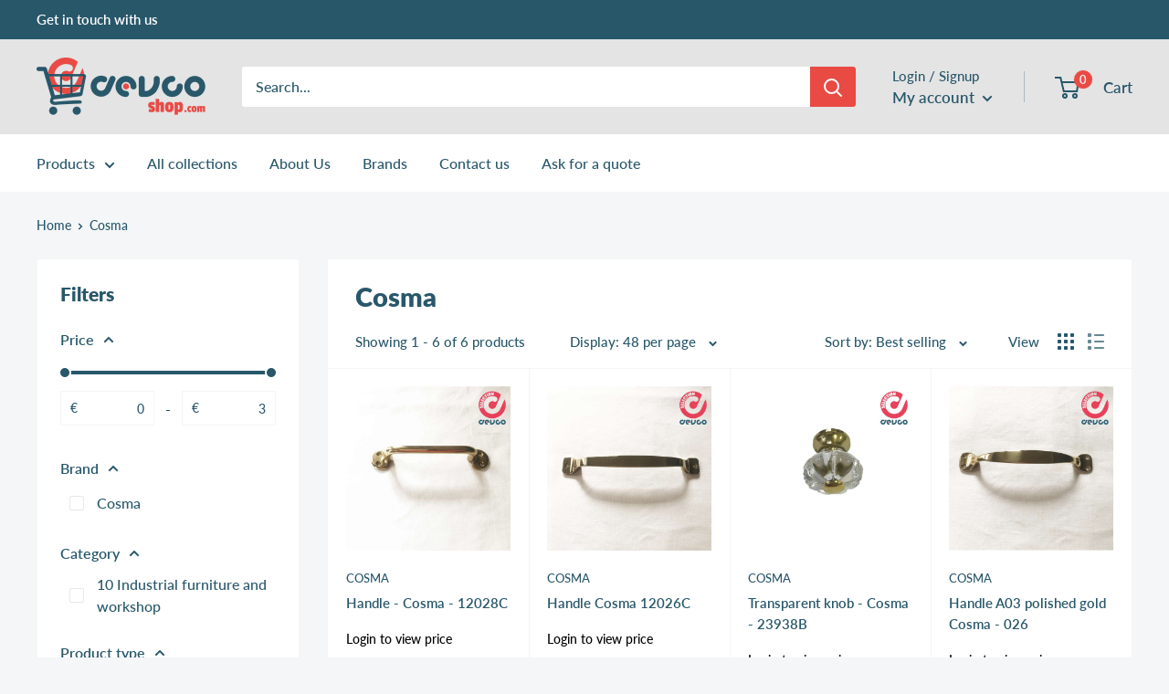

--- FILE ---
content_type: text/html; charset=utf-8
request_url: https://www.devcoshop.com/collections/cosma
body_size: 44384
content:
                                                                                                      













               

<!doctype html>

<html class="no-js" lang="en">
  <head><link href="//www.devcoshop.com/cdn/shop/t/17/assets/bss-lock-settings.css?v=67807217073874714291760692638" rel="stylesheet" type="text/css" media="all" />
    
    <meta charset="utf-8">
    <meta
      name="viewport"
      content="width=device-width, initial-scale=1.0, height=device-height, minimum-scale=1.0, maximum-scale=1.0"
    >
    <meta name="theme-color" content="#e94a44"><title>Cosma
        
</title>
 <meta name="google-site-verification" content="KCbgGRLjPG42c7TKkmOfaXSz2g_Wqib_0Ocem-iu9VQ" />
<link rel="canonical" href="https://www.devcoshop.com/collections/cosma"><link
        rel="shortcut icon"
        href="//www.devcoshop.com/cdn/shop/files/favicon_96x96.png?v=1657005425"
        type="image/png"
      ><link rel="preload" as="style" href="//www.devcoshop.com/cdn/shop/t/17/assets/theme.css?v=17162657573981313631685978733">
    <link rel="preload" as="script" href="//www.devcoshop.com/cdn/shop/t/17/assets/theme.js?v=97043650304155958411688357123">
    <link rel="stylesheet" href="//www.devcoshop.com/cdn/shop/t/17/assets/custom.css?v=66661169951881452631709710022">
    <link rel="preconnect" href="https://cdn.shopify.com">
    <link rel="preconnect" href="https://fonts.shopifycdn.com">
    <link rel="dns-prefetch" href="https://productreviews.shopifycdn.com">
    <link rel="dns-prefetch" href="https://ajax.googleapis.com">
    <link rel="dns-prefetch" href="https://maps.googleapis.com">
    <link rel="dns-prefetch" href="https://maps.gstatic.com">

    <meta property="og:type" content="website">
  <meta property="og:title" content="Cosma">
  <meta property="og:image" content="http://www.devcoshop.com/cdn/shop/files/MzvD8h.jpg?v=1751296282">
  <meta property="og:image:secure_url" content="https://www.devcoshop.com/cdn/shop/files/MzvD8h.jpg?v=1751296282">
  <meta property="og:image:width" content="981">
  <meta property="og:image:height" content="981"><meta property="og:url" content="https://www.devcoshop.com/collections/cosma">
<meta property="og:site_name" content="DEVCOshop.com"><meta name="twitter:card" content="summary"><meta name="twitter:title" content="Cosma">
  <meta name="twitter:description" content="">
  <meta name="twitter:image" content="https://www.devcoshop.com/cdn/shop/files/MzvD8h_600x600_crop_center.jpg?v=1751296282">
    <link rel="preload" href="//www.devcoshop.com/cdn/fonts/lato/lato_n8.1117b90add05215dbc8fbc91c5f9d67872eb3fb3.woff2" as="font" type="font/woff2" crossorigin><link rel="preload" href="//www.devcoshop.com/cdn/fonts/lato/lato_n5.b2fec044fbe05725e71d90882e5f3b21dae2efbd.woff2" as="font" type="font/woff2" crossorigin><style>
  @font-face {
  font-family: Lato;
  font-weight: 800;
  font-style: normal;
  font-display: swap;
  src: url("//www.devcoshop.com/cdn/fonts/lato/lato_n8.1117b90add05215dbc8fbc91c5f9d67872eb3fb3.woff2") format("woff2"),
       url("//www.devcoshop.com/cdn/fonts/lato/lato_n8.6bcabf8485cf657fec14e0a6e1af25cf01733df7.woff") format("woff");
}

  @font-face {
  font-family: Lato;
  font-weight: 500;
  font-style: normal;
  font-display: swap;
  src: url("//www.devcoshop.com/cdn/fonts/lato/lato_n5.b2fec044fbe05725e71d90882e5f3b21dae2efbd.woff2") format("woff2"),
       url("//www.devcoshop.com/cdn/fonts/lato/lato_n5.f25a9a5c73ff9372e69074488f99e8ac702b5447.woff") format("woff");
}

@font-face {
  font-family: Lato;
  font-weight: 600;
  font-style: normal;
  font-display: swap;
  src: url("//www.devcoshop.com/cdn/fonts/lato/lato_n6.38d0e3b23b74a60f769c51d1df73fac96c580d59.woff2") format("woff2"),
       url("//www.devcoshop.com/cdn/fonts/lato/lato_n6.3365366161bdcc36a3f97cfbb23954d8c4bf4079.woff") format("woff");
}

@font-face {
  font-family: Lato;
  font-weight: 800;
  font-style: italic;
  font-display: swap;
  src: url("//www.devcoshop.com/cdn/fonts/lato/lato_i8.4d2c12d355a86eb483d3b325d9435954953e78ce.woff2") format("woff2"),
       url("//www.devcoshop.com/cdn/fonts/lato/lato_i8.dfb9decc8a927a5ae9791c4f5ab804f0fccd721e.woff") format("woff");
}


  @font-face {
  font-family: Lato;
  font-weight: 700;
  font-style: normal;
  font-display: swap;
  src: url("//www.devcoshop.com/cdn/fonts/lato/lato_n7.900f219bc7337bc57a7a2151983f0a4a4d9d5dcf.woff2") format("woff2"),
       url("//www.devcoshop.com/cdn/fonts/lato/lato_n7.a55c60751adcc35be7c4f8a0313f9698598612ee.woff") format("woff");
}

  @font-face {
  font-family: Lato;
  font-weight: 500;
  font-style: italic;
  font-display: swap;
  src: url("//www.devcoshop.com/cdn/fonts/lato/lato_i5.9501f9e8a9e09e142687495e156dec167f6a3ea3.woff2") format("woff2"),
       url("//www.devcoshop.com/cdn/fonts/lato/lato_i5.eca6cbf1aa9c70cc6dbfed0353a2f57e5065c864.woff") format("woff");
}

  @font-face {
  font-family: Lato;
  font-weight: 700;
  font-style: italic;
  font-display: swap;
  src: url("//www.devcoshop.com/cdn/fonts/lato/lato_i7.16ba75868b37083a879b8dd9f2be44e067dfbf92.woff2") format("woff2"),
       url("//www.devcoshop.com/cdn/fonts/lato/lato_i7.4c07c2b3b7e64ab516aa2f2081d2bb0366b9dce8.woff") format("woff");
}


  :root {
    --default-text-font-size : 15px;
    --base-text-font-size    : 16px;
    --heading-font-family    : Lato, sans-serif;
    --heading-font-weight    : 800;
    --heading-font-style     : normal;
    --text-font-family       : Lato, sans-serif;
    --text-font-weight       : 500;
    --text-font-style        : normal;
    --text-font-bolder-weight: 600;
    --text-link-decoration   : underline;

    --text-color               : #28576a;
    --text-color-rgb           : 40, 87, 106;
    --heading-color            : #28576a;
    --border-color             : #f5f5f5;
    --border-color-rgb         : 245, 245, 245;
    --form-border-color        : #e8e8e8;
    --accent-color             : #e94a44;
    --accent-color-rgb         : 233, 74, 68;
    --link-color               : #e94a44;
    --link-color-hover         : #c91e18;
    --background               : #f4f6f7;
    --secondary-background     : #ffffff;
    --secondary-background-rgb : 255, 255, 255;
    --accent-background        : rgba(233, 74, 68, 0.08);

    --input-background: #ffffff;

    --error-color       : #ff0000;
    --error-background  : rgba(255, 0, 0, 0.07);
    --success-color     : #00aa00;
    --success-background: rgba(0, 170, 0, 0.11);

    --primary-button-background      : #e94a44;
    --primary-button-background-rgb  : 233, 74, 68;
    --primary-button-text-color      : #ffffff;
    --secondary-button-background    : #28576a;
    --secondary-button-background-rgb: 40, 87, 106;
    --secondary-button-text-color    : #ffffff;

    --header-background      : #e4e4e4;
    --header-text-color      : #28576a;
    --header-light-text-color: #28576a;
    --header-border-color    : rgba(40, 87, 106, 0.3);
    --header-accent-color    : #e94a44;

    --footer-background-color:    #ffffff;
    --footer-heading-text-color:  #28576a;
    --footer-body-text-color:     #333333;
    --footer-body-text-color-rgb: 51, 51, 51;
    --footer-accent-color:        #e94a44;
    --footer-accent-color-rgb:    233, 74, 68;
    --footer-border:              none;
    
    --flickity-arrow-color: #c2c2c2;--product-on-sale-accent           : #ff0000;
    --product-on-sale-accent-rgb       : 255, 0, 0;
    --product-on-sale-color            : #ffffff;
    --product-in-stock-color           : #008a00;
    --product-low-stock-color          : #ee0000;
    --product-sold-out-color           : #8a9297;
    --product-custom-label-1-background: #008a00;
    --product-custom-label-1-color     : #ffffff;
    --product-custom-label-2-background: #00a500;
    --product-custom-label-2-color     : #ffffff;
    --product-review-star-color        : #ffbd00;

    --mobile-container-gutter : 20px;
    --desktop-container-gutter: 40px;

    /* Shopify related variables */
    --payment-terms-background-color: #f4f6f7;
  }
</style>

<script>
  // IE11 does not have support for CSS variables, so we have to polyfill them
  if (!(((window || {}).CSS || {}).supports && window.CSS.supports('(--a: 0)'))) {
    const script = document.createElement('script');
    script.type = 'text/javascript';
    script.src = 'https://cdn.jsdelivr.net/npm/css-vars-ponyfill@2';
    script.onload = function() {
      cssVars({});
    };

    document.getElementsByTagName('head')[0].appendChild(script);
  }
</script>


    <script>window.performance && window.performance.mark && window.performance.mark('shopify.content_for_header.start');</script><meta name="google-site-verification" content="FmxUT2ZGhSVPjwRXCKbCP3-f1kYZZBZAW_r5EsMUBcw">
<meta id="shopify-digital-wallet" name="shopify-digital-wallet" content="/65182925047/digital_wallets/dialog">
<meta name="shopify-checkout-api-token" content="a2f55f0f15301fe63491bf1f58c70026">
<link rel="alternate" type="application/atom+xml" title="Feed" href="/collections/cosma.atom" />
<link rel="alternate" hreflang="x-default" href="https://www.devcoshop.com/collections/cosma">
<link rel="alternate" hreflang="en" href="https://www.devcoshop.com/collections/cosma">
<link rel="alternate" hreflang="en-AE" href="https://www.devcoshop.com/en-ae/collections/cosma">
<link rel="alternate" type="application/json+oembed" href="https://www.devcoshop.com/collections/cosma.oembed">
<script async="async" src="/checkouts/internal/preloads.js?locale=en-IT"></script>
<link rel="preconnect" href="https://shop.app" crossorigin="anonymous">
<script async="async" src="https://shop.app/checkouts/internal/preloads.js?locale=en-IT&shop_id=65182925047" crossorigin="anonymous"></script>
<script id="shopify-features" type="application/json">{"accessToken":"a2f55f0f15301fe63491bf1f58c70026","betas":["rich-media-storefront-analytics"],"domain":"www.devcoshop.com","predictiveSearch":true,"shopId":65182925047,"locale":"en"}</script>
<script>var Shopify = Shopify || {};
Shopify.shop = "devcoshop-com.myshopify.com";
Shopify.locale = "en";
Shopify.currency = {"active":"EUR","rate":"1.0"};
Shopify.country = "IT";
Shopify.theme = {"name":"Warehouse 2.0 [Production]","id":149877293398,"schema_name":"Warehouse","schema_version":"4.0.0","theme_store_id":null,"role":"main"};
Shopify.theme.handle = "null";
Shopify.theme.style = {"id":null,"handle":null};
Shopify.cdnHost = "www.devcoshop.com/cdn";
Shopify.routes = Shopify.routes || {};
Shopify.routes.root = "/";</script>
<script type="module">!function(o){(o.Shopify=o.Shopify||{}).modules=!0}(window);</script>
<script>!function(o){function n(){var o=[];function n(){o.push(Array.prototype.slice.apply(arguments))}return n.q=o,n}var t=o.Shopify=o.Shopify||{};t.loadFeatures=n(),t.autoloadFeatures=n()}(window);</script>
<script>
  window.ShopifyPay = window.ShopifyPay || {};
  window.ShopifyPay.apiHost = "shop.app\/pay";
  window.ShopifyPay.redirectState = null;
</script>
<script id="shop-js-analytics" type="application/json">{"pageType":"collection"}</script>
<script defer="defer" async type="module" src="//www.devcoshop.com/cdn/shopifycloud/shop-js/modules/v2/client.init-shop-cart-sync_BT-GjEfc.en.esm.js"></script>
<script defer="defer" async type="module" src="//www.devcoshop.com/cdn/shopifycloud/shop-js/modules/v2/chunk.common_D58fp_Oc.esm.js"></script>
<script defer="defer" async type="module" src="//www.devcoshop.com/cdn/shopifycloud/shop-js/modules/v2/chunk.modal_xMitdFEc.esm.js"></script>
<script type="module">
  await import("//www.devcoshop.com/cdn/shopifycloud/shop-js/modules/v2/client.init-shop-cart-sync_BT-GjEfc.en.esm.js");
await import("//www.devcoshop.com/cdn/shopifycloud/shop-js/modules/v2/chunk.common_D58fp_Oc.esm.js");
await import("//www.devcoshop.com/cdn/shopifycloud/shop-js/modules/v2/chunk.modal_xMitdFEc.esm.js");

  window.Shopify.SignInWithShop?.initShopCartSync?.({"fedCMEnabled":true,"windoidEnabled":true});

</script>
<script>
  window.Shopify = window.Shopify || {};
  if (!window.Shopify.featureAssets) window.Shopify.featureAssets = {};
  window.Shopify.featureAssets['shop-js'] = {"shop-cart-sync":["modules/v2/client.shop-cart-sync_DZOKe7Ll.en.esm.js","modules/v2/chunk.common_D58fp_Oc.esm.js","modules/v2/chunk.modal_xMitdFEc.esm.js"],"init-fed-cm":["modules/v2/client.init-fed-cm_B6oLuCjv.en.esm.js","modules/v2/chunk.common_D58fp_Oc.esm.js","modules/v2/chunk.modal_xMitdFEc.esm.js"],"shop-cash-offers":["modules/v2/client.shop-cash-offers_D2sdYoxE.en.esm.js","modules/v2/chunk.common_D58fp_Oc.esm.js","modules/v2/chunk.modal_xMitdFEc.esm.js"],"shop-login-button":["modules/v2/client.shop-login-button_QeVjl5Y3.en.esm.js","modules/v2/chunk.common_D58fp_Oc.esm.js","modules/v2/chunk.modal_xMitdFEc.esm.js"],"pay-button":["modules/v2/client.pay-button_DXTOsIq6.en.esm.js","modules/v2/chunk.common_D58fp_Oc.esm.js","modules/v2/chunk.modal_xMitdFEc.esm.js"],"shop-button":["modules/v2/client.shop-button_DQZHx9pm.en.esm.js","modules/v2/chunk.common_D58fp_Oc.esm.js","modules/v2/chunk.modal_xMitdFEc.esm.js"],"avatar":["modules/v2/client.avatar_BTnouDA3.en.esm.js"],"init-windoid":["modules/v2/client.init-windoid_CR1B-cfM.en.esm.js","modules/v2/chunk.common_D58fp_Oc.esm.js","modules/v2/chunk.modal_xMitdFEc.esm.js"],"init-shop-for-new-customer-accounts":["modules/v2/client.init-shop-for-new-customer-accounts_C_vY_xzh.en.esm.js","modules/v2/client.shop-login-button_QeVjl5Y3.en.esm.js","modules/v2/chunk.common_D58fp_Oc.esm.js","modules/v2/chunk.modal_xMitdFEc.esm.js"],"init-shop-email-lookup-coordinator":["modules/v2/client.init-shop-email-lookup-coordinator_BI7n9ZSv.en.esm.js","modules/v2/chunk.common_D58fp_Oc.esm.js","modules/v2/chunk.modal_xMitdFEc.esm.js"],"init-shop-cart-sync":["modules/v2/client.init-shop-cart-sync_BT-GjEfc.en.esm.js","modules/v2/chunk.common_D58fp_Oc.esm.js","modules/v2/chunk.modal_xMitdFEc.esm.js"],"shop-toast-manager":["modules/v2/client.shop-toast-manager_DiYdP3xc.en.esm.js","modules/v2/chunk.common_D58fp_Oc.esm.js","modules/v2/chunk.modal_xMitdFEc.esm.js"],"init-customer-accounts":["modules/v2/client.init-customer-accounts_D9ZNqS-Q.en.esm.js","modules/v2/client.shop-login-button_QeVjl5Y3.en.esm.js","modules/v2/chunk.common_D58fp_Oc.esm.js","modules/v2/chunk.modal_xMitdFEc.esm.js"],"init-customer-accounts-sign-up":["modules/v2/client.init-customer-accounts-sign-up_iGw4briv.en.esm.js","modules/v2/client.shop-login-button_QeVjl5Y3.en.esm.js","modules/v2/chunk.common_D58fp_Oc.esm.js","modules/v2/chunk.modal_xMitdFEc.esm.js"],"shop-follow-button":["modules/v2/client.shop-follow-button_CqMgW2wH.en.esm.js","modules/v2/chunk.common_D58fp_Oc.esm.js","modules/v2/chunk.modal_xMitdFEc.esm.js"],"checkout-modal":["modules/v2/client.checkout-modal_xHeaAweL.en.esm.js","modules/v2/chunk.common_D58fp_Oc.esm.js","modules/v2/chunk.modal_xMitdFEc.esm.js"],"shop-login":["modules/v2/client.shop-login_D91U-Q7h.en.esm.js","modules/v2/chunk.common_D58fp_Oc.esm.js","modules/v2/chunk.modal_xMitdFEc.esm.js"],"lead-capture":["modules/v2/client.lead-capture_BJmE1dJe.en.esm.js","modules/v2/chunk.common_D58fp_Oc.esm.js","modules/v2/chunk.modal_xMitdFEc.esm.js"],"payment-terms":["modules/v2/client.payment-terms_Ci9AEqFq.en.esm.js","modules/v2/chunk.common_D58fp_Oc.esm.js","modules/v2/chunk.modal_xMitdFEc.esm.js"]};
</script>
<script>(function() {
  var isLoaded = false;
  function asyncLoad() {
    if (isLoaded) return;
    isLoaded = true;
    var urls = ["\/\/cdn.shopify.com\/proxy\/06b07db79d95b25e4592252060fff36da36760b189b928c502d26611bcbd074a\/b2b-solution.bsscommerce.com\/js\/bss-b2b-cp.js?shop=devcoshop-com.myshopify.com\u0026sp-cache-control=cHVibGljLCBtYXgtYWdlPTkwMA"];
    for (var i = 0; i < urls.length; i++) {
      var s = document.createElement('script');
      s.type = 'text/javascript';
      s.async = true;
      s.src = urls[i];
      var x = document.getElementsByTagName('script')[0];
      x.parentNode.insertBefore(s, x);
    }
  };
  if(window.attachEvent) {
    window.attachEvent('onload', asyncLoad);
  } else {
    window.addEventListener('load', asyncLoad, false);
  }
})();</script>
<script id="__st">var __st={"a":65182925047,"offset":3600,"reqid":"0d364cac-2583-4d5a-a6cf-dd5a784ef07c-1769133218","pageurl":"www.devcoshop.com\/collections\/cosma","u":"4aa76ca188a9","p":"collection","rtyp":"collection","rid":378228343031};</script>
<script>window.ShopifyPaypalV4VisibilityTracking = true;</script>
<script id="captcha-bootstrap">!function(){'use strict';const t='contact',e='account',n='new_comment',o=[[t,t],['blogs',n],['comments',n],[t,'customer']],c=[[e,'customer_login'],[e,'guest_login'],[e,'recover_customer_password'],[e,'create_customer']],r=t=>t.map((([t,e])=>`form[action*='/${t}']:not([data-nocaptcha='true']) input[name='form_type'][value='${e}']`)).join(','),a=t=>()=>t?[...document.querySelectorAll(t)].map((t=>t.form)):[];function s(){const t=[...o],e=r(t);return a(e)}const i='password',u='form_key',d=['recaptcha-v3-token','g-recaptcha-response','h-captcha-response',i],f=()=>{try{return window.sessionStorage}catch{return}},m='__shopify_v',_=t=>t.elements[u];function p(t,e,n=!1){try{const o=window.sessionStorage,c=JSON.parse(o.getItem(e)),{data:r}=function(t){const{data:e,action:n}=t;return t[m]||n?{data:e,action:n}:{data:t,action:n}}(c);for(const[e,n]of Object.entries(r))t.elements[e]&&(t.elements[e].value=n);n&&o.removeItem(e)}catch(o){console.error('form repopulation failed',{error:o})}}const l='form_type',E='cptcha';function T(t){t.dataset[E]=!0}const w=window,h=w.document,L='Shopify',v='ce_forms',y='captcha';let A=!1;((t,e)=>{const n=(g='f06e6c50-85a8-45c8-87d0-21a2b65856fe',I='https://cdn.shopify.com/shopifycloud/storefront-forms-hcaptcha/ce_storefront_forms_captcha_hcaptcha.v1.5.2.iife.js',D={infoText:'Protected by hCaptcha',privacyText:'Privacy',termsText:'Terms'},(t,e,n)=>{const o=w[L][v],c=o.bindForm;if(c)return c(t,g,e,D).then(n);var r;o.q.push([[t,g,e,D],n]),r=I,A||(h.body.append(Object.assign(h.createElement('script'),{id:'captcha-provider',async:!0,src:r})),A=!0)});var g,I,D;w[L]=w[L]||{},w[L][v]=w[L][v]||{},w[L][v].q=[],w[L][y]=w[L][y]||{},w[L][y].protect=function(t,e){n(t,void 0,e),T(t)},Object.freeze(w[L][y]),function(t,e,n,w,h,L){const[v,y,A,g]=function(t,e,n){const i=e?o:[],u=t?c:[],d=[...i,...u],f=r(d),m=r(i),_=r(d.filter((([t,e])=>n.includes(e))));return[a(f),a(m),a(_),s()]}(w,h,L),I=t=>{const e=t.target;return e instanceof HTMLFormElement?e:e&&e.form},D=t=>v().includes(t);t.addEventListener('submit',(t=>{const e=I(t);if(!e)return;const n=D(e)&&!e.dataset.hcaptchaBound&&!e.dataset.recaptchaBound,o=_(e),c=g().includes(e)&&(!o||!o.value);(n||c)&&t.preventDefault(),c&&!n&&(function(t){try{if(!f())return;!function(t){const e=f();if(!e)return;const n=_(t);if(!n)return;const o=n.value;o&&e.removeItem(o)}(t);const e=Array.from(Array(32),(()=>Math.random().toString(36)[2])).join('');!function(t,e){_(t)||t.append(Object.assign(document.createElement('input'),{type:'hidden',name:u})),t.elements[u].value=e}(t,e),function(t,e){const n=f();if(!n)return;const o=[...t.querySelectorAll(`input[type='${i}']`)].map((({name:t})=>t)),c=[...d,...o],r={};for(const[a,s]of new FormData(t).entries())c.includes(a)||(r[a]=s);n.setItem(e,JSON.stringify({[m]:1,action:t.action,data:r}))}(t,e)}catch(e){console.error('failed to persist form',e)}}(e),e.submit())}));const S=(t,e)=>{t&&!t.dataset[E]&&(n(t,e.some((e=>e===t))),T(t))};for(const o of['focusin','change'])t.addEventListener(o,(t=>{const e=I(t);D(e)&&S(e,y())}));const B=e.get('form_key'),M=e.get(l),P=B&&M;t.addEventListener('DOMContentLoaded',(()=>{const t=y();if(P)for(const e of t)e.elements[l].value===M&&p(e,B);[...new Set([...A(),...v().filter((t=>'true'===t.dataset.shopifyCaptcha))])].forEach((e=>S(e,t)))}))}(h,new URLSearchParams(w.location.search),n,t,e,['guest_login'])})(!0,!0)}();</script>
<script integrity="sha256-4kQ18oKyAcykRKYeNunJcIwy7WH5gtpwJnB7kiuLZ1E=" data-source-attribution="shopify.loadfeatures" defer="defer" src="//www.devcoshop.com/cdn/shopifycloud/storefront/assets/storefront/load_feature-a0a9edcb.js" crossorigin="anonymous"></script>
<script crossorigin="anonymous" defer="defer" src="//www.devcoshop.com/cdn/shopifycloud/storefront/assets/shopify_pay/storefront-65b4c6d7.js?v=20250812"></script>
<script data-source-attribution="shopify.dynamic_checkout.dynamic.init">var Shopify=Shopify||{};Shopify.PaymentButton=Shopify.PaymentButton||{isStorefrontPortableWallets:!0,init:function(){window.Shopify.PaymentButton.init=function(){};var t=document.createElement("script");t.src="https://www.devcoshop.com/cdn/shopifycloud/portable-wallets/latest/portable-wallets.en.js",t.type="module",document.head.appendChild(t)}};
</script>
<script data-source-attribution="shopify.dynamic_checkout.buyer_consent">
  function portableWalletsHideBuyerConsent(e){var t=document.getElementById("shopify-buyer-consent"),n=document.getElementById("shopify-subscription-policy-button");t&&n&&(t.classList.add("hidden"),t.setAttribute("aria-hidden","true"),n.removeEventListener("click",e))}function portableWalletsShowBuyerConsent(e){var t=document.getElementById("shopify-buyer-consent"),n=document.getElementById("shopify-subscription-policy-button");t&&n&&(t.classList.remove("hidden"),t.removeAttribute("aria-hidden"),n.addEventListener("click",e))}window.Shopify?.PaymentButton&&(window.Shopify.PaymentButton.hideBuyerConsent=portableWalletsHideBuyerConsent,window.Shopify.PaymentButton.showBuyerConsent=portableWalletsShowBuyerConsent);
</script>
<script data-source-attribution="shopify.dynamic_checkout.cart.bootstrap">document.addEventListener("DOMContentLoaded",(function(){function t(){return document.querySelector("shopify-accelerated-checkout-cart, shopify-accelerated-checkout")}if(t())Shopify.PaymentButton.init();else{new MutationObserver((function(e,n){t()&&(Shopify.PaymentButton.init(),n.disconnect())})).observe(document.body,{childList:!0,subtree:!0})}}));
</script>
<link id="shopify-accelerated-checkout-styles" rel="stylesheet" media="screen" href="https://www.devcoshop.com/cdn/shopifycloud/portable-wallets/latest/accelerated-checkout-backwards-compat.css" crossorigin="anonymous">
<style id="shopify-accelerated-checkout-cart">
        #shopify-buyer-consent {
  margin-top: 1em;
  display: inline-block;
  width: 100%;
}

#shopify-buyer-consent.hidden {
  display: none;
}

#shopify-subscription-policy-button {
  background: none;
  border: none;
  padding: 0;
  text-decoration: underline;
  font-size: inherit;
  cursor: pointer;
}

#shopify-subscription-policy-button::before {
  box-shadow: none;
}

      </style>

<script>window.performance && window.performance.mark && window.performance.mark('shopify.content_for_header.end');</script>

    <script type="text/javascript">
var _iub = _iub || [];
_iub.csConfiguration = {"askConsentAtCookiePolicyUpdate":true,"countryDetection":true,"enableLgpd":true,"enableUspr":true,"floatingPreferencesButtonDisplay":"bottom-right","lang":"en-GB","lgpdAppliesGlobally":false,"perPurposeConsent":true,"siteId":3173571,"whitelabel":false,"cookiePolicyId":47444390, "banner":{ "acceptButtonColor":"#28576A","acceptButtonDisplay":true,"backgroundColor":"#E0E5E6","closeButtonDisplay":false,"customizeButtonColor":"#28576A","customizeButtonDisplay":true,"explicitWithdrawal":true,"listPurposes":true,"linksColor":"#28576A","position":"bottom","rejectButtonColor":"#28576A","rejectButtonDisplay":true,"showPurposesToggles":true,"textColor":"#000000FC" }};

var onPreferenceFirstExpressedCallback = function(consent) {
        if (true == _iub.csConfiguration.perPurposeConsent) {
            consent.consent = Object.keys(consent.purposes).every(function(k) {
                return consent.purposes[k]
            });
        }
        window.Shopify.customerPrivacy.setTrackingConsent(consent.consent, function() {});
    }
    if (typeof _iub.csConfiguration.callback === 'object') {
        _iub.csConfiguration.callback.onPreferenceFirstExpressed = onPreferenceFirstExpressedCallback;
    } else {
        _iub.csConfiguration.callback = {
            onPreferenceFirstExpressed: onPreferenceFirstExpressedCallback
        };
    }

</script>

<script type="text/javascript" src="//cdn.iubenda.com/cs/gpp/stub.js"></script>
<script type="text/javascript" src="//cdn.iubenda.com/cs/iubenda_cs.js" charset="UTF-8" async></script>

<script type="text/javascript">
    window.Shopify.loadFeatures(
    [
        {
            name: 'consent-tracking-api',
            version: '0.1',
        },
    ],
    error => {
        if (error) {
            throw error;
        }
    });
    
</script>
    <script type="text/javascript">
  var _iub = _iub || {};
  _iub.cons_instructions = _iub.cons_instructions || [];
  _iub.cons_instructions.push(['init', { api_key: 'KdWQ8oMkKdl5ehI5fD5kwNZ5sSsZf7kO' }]);
</script>
<script
  type="text/javascript"
  src="https://cdn.iubenda.com/cons/iubenda_cons.js"
  async
></script>

    <link rel="stylesheet" href="//www.devcoshop.com/cdn/shop/t/17/assets/theme.css?v=17162657573981313631685978733">

    


  <script type="application/ld+json">
  {
    "@context": "https://schema.org",
    "@type": "BreadcrumbList",
  "itemListElement": [{
      "@type": "ListItem",
      "position": 1,
      "name": "Home",
      "item": "https://www.devcoshop.com"
    },{
          "@type": "ListItem",
          "position": 2,
          "name": "Cosma",
          "item": "https://www.devcoshop.com/collections/cosma"
        }]
  }
  </script>



    <script>
      // This allows to expose several variables to the global scope, to be used in scripts
      window.theme = {
        pageType: "collection",
        cartCount: 0,
        moneyFormat: "€{{amount_with_comma_separator}}",
        moneyWithCurrencyFormat: "€{{amount_with_comma_separator}} EUR",
        currencyCodeEnabled: false,
        showDiscount: true,
        discountMode: "percentage",
        cartType: "drawer"
      };

      window.routes = {
        rootUrl: "\/",
        rootUrlWithoutSlash:
          '' ,
        cartUrl: "\/cart",
        cartAddUrl: "\/cart\/add",
        cartChangeUrl: "\/cart\/change",
        searchUrl: "\/search",
        productRecommendationsUrl: "\/recommendations\/products"
      };

      window.languages = {
        productRegularPrice: "Regular price",
        productSalePrice: "Sale price",
        collectionOnSaleLabel: "Save {{savings}}",
        productFormUnavailable: "Unavailable",
        productFormAddToCart: "Add to cart",
        productFormPreOrder: "Pre-order",
        productFormSoldOut: "Sold out",
        productAdded: "Product has been added to your cart",
        productAddedShort: "Added!",
        thankYouForRegistering: "Our sales Team will be soon in touch with you to give you access to exclusive prices.",
        shippingEstimatorNoResults: "No shipping could be found for your address.",
        shippingEstimatorOneResult: "There is one shipping rate for your address:",
        shippingEstimatorMultipleResults: "There are {{count}} shipping rates for your address:",
        shippingEstimatorErrors: "There are some errors:"
      };

      document.documentElement.className = document.documentElement.className.replace('no-js', 'js');
    </script>

      <script type="text/javascript">
        var logged_in = false;
        
      </script><script src="//www.devcoshop.com/cdn/shop/t/17/assets/theme.js?v=97043650304155958411688357123" defer></script>
    <script src="//www.devcoshop.com/cdn/shop/t/17/assets/custom.js?v=121740920944552057461688372885" defer></script><script>
        (function () {
          window.onpageshow = function () {
            // We force re-freshing the cart content onpageshow, as most browsers will serve a cache copy when hitting the
            // back button, which cause staled data
            document.documentElement.dispatchEvent(
              new CustomEvent('cart:refresh', {
                bubbles: true,
                detail: {
                  scrollToTop: false,
                },
              })
            );
          };
        })();
      </script><!-- Global site tag (gtag.js) - Google Analytics -->
    <script type="text/plain" class="_iub_cs_activate" data-iub-purposes="4" async data-suppressedsrc="https://www.googletagmanager.com/gtag/js?id=AW-10884913013"></script>
    <script>
      window.dataLayer = window.dataLayer || [];

      function gtag() {
        dataLayer.push(arguments);
      }
      gtag('js', new Date());
      gtag('config', 'AW-10884913013');
    </script>
    <!-- Google Tag Manager -->
<script>(function(w,d,s,l,i){w[l]=w[l]||[];w[l].push({'gtm.start':
new Date().getTime(),event:'gtm.js'});var f=d.getElementsByTagName(s)[0],
j=d.createElement(s),dl=l!='dataLayer'?'&l='+l:'';j.async=true;j.src=
'https://www.googletagmanager.com/gtm.js?id='+i+dl;f.parentNode.insertBefore(j,f);
})(window,document,'script','dataLayer','GTM-WD9PMD27');</script>
<!-- End Google Tag Manager -->
    

  <!-- BEGIN app block: shopify://apps/bss-b2b-lock/blocks/config-header/2f6e9bdf-2dd6-42c6-8d67-58be57506f80 -->








 
 




<script id="bss-lock-store-data" type="application/json">
{
  "shop": {
    "domain": "www.devcoshop.com",
    "permanent_domain": "devcoshop-com.myshopify.com"
  },
  "customer": {
    "id": null,
    "tags": null
  },
  "page": {
    "type": "collection",
    "path": "/collections/cosma"
  } 
}
</script>
<script style="display:none!important" src="https://cdn.shopify.com/extensions/019be3b6-767a-7309-b8f7-148771a08c73/login-shopify-extensions-61/assets/bss-ltsp-process-atc.min.js" defer></script>



<script style="display:none!important" src="https://cdn.shopify.com/extensions/019be3b6-767a-7309-b8f7-148771a08c73/login-shopify-extensions-61/assets/bss-ltsp-custom.min.js" defer></script>

<!-- END app block --><!-- BEGIN app block: shopify://apps/bss-b2b-solution/blocks/config-header/451233f2-9631-4c49-8b6f-057e4ebcde7f -->

<script id="bss-b2b-config-data">
  	if (typeof BSS_B2B == 'undefined') {
  		var BSS_B2B = {};
	}

	
        BSS_B2B.storeId = 7207;
        BSS_B2B.currentPlan = "false";
        BSS_B2B.planCode = "advanced";
        BSS_B2B.shopModules = JSON.parse('[{"code":"qb","status":0},{"code":"cp","status":1},{"code":"act","status":0},{"code":"form","status":1},{"code":"tax_exempt","status":0},{"code":"amo","status":0},{"code":"mc","status":0},{"code":"public_api","status":0},{"code":"dc","status":0},{"code":"cart_note","status":0},{"code":"mo","status":0},{"code":"tax_display","status":0},{"code":"sr","status":0},{"code":"bogo","status":0},{"code":"qi","status":0},{"code":"ef","status":0},{"code":"pl","status":0}]');
        BSS_B2B.version = 1;
        var bssB2bApiServer = "https://b2b-solution-api.bsscommerce.com";
        var bssB2bCmsUrl = "https://b2b-solution.bsscommerce.com";
        var bssGeoServiceUrl = "https://geo-ip-service.bsscommerce.com";
        var bssB2bCheckoutUrl = "https://b2b-solution-checkout.bsscommerce.com";
    

	
		BSS_B2B.integrationApp = null;
	

	

	
		
		
		BSS_B2B.configData = [].concat([],[],[],[],[],[],[],[],[],[],);
		BSS_B2B.cpSettings = {"cpType":2,"default_price_color":"#008cb4","price_applied_cp_color":"#000000"};
		BSS_B2B.customPricingSettings = null;
	
	
	
	
	
	
	
	
	
	
	
	
	
		BSS_B2B.rfGeneralSettings = {"form_success_notification":"Created wholesaler successfully","sent_email_success_notification":"We have sent an email to {email}, please click on the included link to verify your email address","form_edit_success_notification":"Edited wholesaler successfully","form_fail_notification":"Created wholesaler failed","form_edit_fail_notification":"Edited wholesaler failed","vat_valid":"VALID VAT NUMBER","vat_not_valid":"EU VAT is not valid. Please re-enter","customer_exist":"Customer email already exists","required_field":"This field is required","password_too_short":"Password is too short (minimum is 5 characters)","password_invalid_with_spaces":"Password cannot start or end with spaces","password_error_label":"Password must include:","min_password":"At least {number} characters","at_least_number":"At least one number","at_least_special":"At least one special character","mixture_upper_lower":"At least one uppercase letter","email_format":"Must be email format","email_contain_invalid_domain":"Email contains an invalid domain name","error_created_account_on_shopify":"Error when creating account on Shopify","loadingForm":"Loading...","create":"Create","phone_is_invalid":"Phone number is invalid","phone_has_already_been_taken":"Phone has already been taken","country_invalid":"Country is not valid. Please choose country again","complete_reCapcha_task":"Please complete reCAPTCHA task","abn_valid":"This ABN is registered to","abn_not_valid":"ABN is not valid. Please re-enter","gst_valid":"VALID India GST NUMBER","gst_not_valid":"India GST number is not valid. Please re-enter","uk_valid":"VALID UK VAT NUMBER","uk_not_valid":"UK VAT number is not valid. Please re-enter","us_ein_valid":"VALID US EIN NUMBER","us_ein_not_valid":"US EIN number is not valid. Please re-enter","text_color_success":"#008000","text_color_failed":"#ff0000","submit_button_color":"#e94a44","registration_forms":"None","email_is_invalid":"Email is invalid","complete_privacy_policy":"Please accept the privacy policy","default_form_title":"Create account","submit_button":"SUBMIT","registerPage_url":"/account/register"};
	
	
</script>





	
	
	 
                <script id="bss-b2b-rf-config-data">
                if (typeof BSS_B2B == 'undefined') {
                    var BSS_B2B = {};
                }
                </script>
                <script id="bss-b2b-wholesaler-form-default">
                    BSS_B2B.formDataRenderDefault = [{"type":"text","required":true,"label":"Phone number","description":"Please insert your country code (+..)","className":"form-control phone-field","name":"phone-field","access":false,"subtype":"text","placement":"bottom"},{"type":"autocomplete","required":true,"label":"Country","className":"form-control country-field","name":"country-field","access":false,"requireValidOption":false,"values":[{"label":"","value":"","selected":false}],"placement":"bottom"},{"type":"select","required":false,"label":"Number of employees","className":"form-control","name":"select-1686128245649-0","access":false,"values":[{"label":"1-5","value":"1-5","selected":false},{"label":"6-10","value":"6-10","selected":false},{"label":"11-20","value":"11-20","selected":false},{"label":"21-50","value":"21-50","selected":true},{"label":"51-100","value":"51-100","selected":false},{"label":"101-200","value":"101-200","selected":false},{"label":"201-500","value":"201-500","selected":false},{"label":"501-1000","value":"501-1000","selected":false},{"label":"> 1000","value":"more-than-1000","selected":false},{"label":"Private user","value":"privato","selected":false}],"placement":"bottom"},{"type":"text","required":false,"label":"VAT number","description":"VAT number must include the country code. Es. IT99999999999","placeholder":"Es. IT99999999999","className":"form-control","name":"text-1686128334752-0","access":false,"subtype":"text","maxlength":14,"placement":"bottom"},{"type":"select","required":false,"label":"Client type","className":"form-control","name":"select-1686128355852-0","access":false,"values":[{"label":"Distributor: Online","value":"distributor-online","selected":true},{"label":"Distributor: Retail","value":"distributor-retail","selected":false},{"label":"End user: Electrician","value":"end-user-electrician","selected":false},{"label":"End user: Mechanic","value":"end-user-mechanic","selected":false},{"label":"End user: Plumber","value":"end-user-plumber","selected":false},{"label":"End user: Company","value":"end-user-company","selected":false},{"label":"End user: Maintenance","value":"end-user-maintenance","selected":false},{"label":"End user: Private","value":"end-user-private","selected":false},{"label":"Trading Company","value":"trading-company","selected":false},{"label":"Other","value":"other","selected":false}],"placement":"bottom"},{"type":"select","required":false,"label":"Industry","className":"form-control","name":"select-1686128476936-0","access":false,"values":[{"label":"Aerospace","value":"aerospace","selected":false},{"label":"Agriculture","value":"agriculture","selected":false},{"label":"Automotive","value":"automotive","selected":false},{"label":"Banking","value":"banking","selected":false},{"label":"Biotechnology","value":"biotechnology","selected":false},{"label":"Business services","value":"business-services","selected":false},{"label":"Chemicals","value":"chemicals","selected":false},{"label":"Communications","value":"communications","selected":false},{"label":"Construction","value":"construction","selected":false},{"label":"Consulting","value":"consulting","selected":false},{"label":"Defence","value":"defence","selected":false},{"label":"Education","value":"education","selected":false},{"label":"Electronics","value":"electronics","selected":false},{"label":"End user: private","value":"end-user-private","selected":false},{"label":"Energy","value":"energy","selected":false},{"label":"Engineering","value":"engineering","selected":false},{"label":"Entertainment","value":"entertainment","selected":false},{"label":"Environmental","value":"environmental","selected":false},{"label":"Fashion","value":"fashion","selected":false},{"label":"Finance","value":"finance","selected":false},{"label":"Food & beverage","value":"food-and-beverage","selected":true},{"label":"Government","value":"government","selected":false},{"label":"Healthcare","value":"healthcare","selected":false},{"label":"Hospitality","value":"hospitality","selected":false},{"label":"Industrial Equipment","value":"industrial-equipment","selected":false},{"label":"Insurance","value":"insurance","selected":false},{"label":"Machinery","value":"machinery","selected":false},{"label":"Manufacturing","value":"manufacturing","selected":false},{"label":"Media","value":"media","selected":false},{"label":"Naval","value":"naval","selected":false},{"label":"No profit","value":"no-profit","selected":false},{"label":"Oil & Gas","value":"oil-and-gas","selected":false},{"label":"Other","value":"other","selected":false},{"label":"Pharma","value":"pharma","selected":false},{"label":"Recreation","value":"recreation","selected":false},{"label":"Retail","value":"retail","selected":false},{"label":"Shipping & Delivery","value":"shipping-and-delivery","selected":false},{"label":"Steel & Mining","value":"steel-and-mining","selected":false},{"label":"Technology","value":"technology","selected":false},{"label":"Telecommunications","value":"telecommunications","selected":false},{"label":"Tools","value":"tools","selected":false},{"label":"Transportation","value":"transportation","selected":false},{"label":"Utilities","value":"utilities","selected":false}],"placement":"bottom"},{"type":"checkbox-group","required":false,"label":"Subscribe to our newsletter","toggle":false,"inline":false,"className":"form-control accepts-marketing-field","name":"accepts-marketing","access":false,"other":false,"values":[{"label":"Option 1","value":"option-1","selected":false}],"placement":"bottom"}];
                    BSS_B2B.formIdDef = 9435;
                    BSS_B2B.reCAPCHA = 0;
                    BSS_B2B.CAPCHA_SITE_KEY = "6LcYPEgbAAAAAKEQdimI1PPA4vuOJHxNb5p6eLUo";
                    BSS_B2B.status = 1;
                    BSS_B2B.created_account = 1;
                    BSS_B2B.redirect_url = "/pages/thank-you-for-registering";
                    BSS_B2B.taxExempt = 0;
                    BSS_B2B.formPrivacyPolicyStatus = 1;
                    BSS_B2B.formPrivacyPolicyContent = `<p>By clicking Create, I confirm that I have read and accepted the <a href="../">privacy policy</a></p>`;
                    BSS_B2B.conditionalLogic = [];
                </script>
                <style>
                    null
                    #account-popover, 
                    .popover--unlogged {
                        height: 400px; 
                        width: 365px;
                    }
                    #header-register-panel {
                        height: 400px;
                        overflow-y: auto;
                    }
                </style>


<script id="bss-b2b-customize">
	// eslint-disable-next-line no-console
console.log("B2B hooks")
window.bssB2BHooks = window.bssB2BHooks || {
    actions: {},
    filters: {},
};

window.BSS_B2B = window.BSS_B2B || {};

window.BSS_B2B.addAction = (tag, callback) => {
    window.bssB2BHooks.actions[tag] = callback;
}
window.BSS_B2B.addFilter = (tag,  value) => {
    window.bssB2BHooks.filters[tag] = value;
}

function fixRedirectCreatedAccountIs1InRfCreateWholesalerRegistration({ checkRunCustomCode }) {
        window.location.href = BSS_B2B.redirect_url;
        checkRunCustomCode = true;

    return checkRunCustomCode;
}
window.BSS_B2B.addFilter('fix_redirect_created_account_is_1_in_rf_createWholesalerRegistration', fixRedirectCreatedAccountIs1InRfCreateWholesalerRegistration);
function fixScrollOnSubmitInRfHandleSubmitFormDefault({ checkRunCustomCode, loadingElement, form }) {
        checkRunCustomCode = true;

    return checkRunCustomCode;
}
window.BSS_B2B.addFilter('fix_scroll_on_submit_in_rf_handleSubmitFormDefault', fixScrollOnSubmitInRfHandleSubmitFormDefault);
 
 function fixPriceElementAndPriceInChangePrice({ priceElement, price, customAttr, productId, variant, cartFormElement }) {
        if(priceElement.length === 0 && customAttr) {
            priceElement = $(customAttr + '[bss-b2b-product-id="' + productId + '"]');
        }

    return { priceElement, price};
}
window.BSS_B2B.addFilter('fix_price_element_and_price_in_change_price', fixPriceElementAndPriceInChangePrice);
 
;
</script>

<style></style><style></style><style></style>



<script id="bss-b2b-store-data" type="application/json">
{
  "shop": {
    "domain": "www.devcoshop.com",
    "permanent_domain": "devcoshop-com.myshopify.com",
    "url": "https://www.devcoshop.com",
    "secure_url": "https://www.devcoshop.com",
    "money_format": "€{{amount_with_comma_separator}}",
    "currency": "EUR",
    "cart_current_currency": "EUR",
    "multi_currencies": [
        
            "AED",
        
            "ALL",
        
            "CHF",
        
            "CZK",
        
            "DKK",
        
            "EUR",
        
            "GBP",
        
            "HUF",
        
            "PLN",
        
            "RON",
        
            "RSD",
        
            "SEK",
        
            "USD"
        
    ]
  },
  "customer": {
    "id": null,
    "tags": null,
    "tax_exempt": null,
    "first_name": null,
    "last_name": null,
    "phone": null,
    "email": "",
	"country_code": "",
	"addresses": [
		
	]
  },
  "cart": {"note":null,"attributes":{},"original_total_price":0,"total_price":0,"total_discount":0,"total_weight":0.0,"item_count":0,"items":[],"requires_shipping":false,"currency":"EUR","items_subtotal_price":0,"cart_level_discount_applications":[],"checkout_charge_amount":0},
  "line_item_products": [],
  "template": "collection",
  "product": "bnVsbA==",
  "product_collections": [
    
  ],
  "collection": [{"id":9686158508374,"title":"Handle - Cosma - 12028C","handle":"handle-cosma-12028c","description":"\u003ch2\u003eHandle \u003c\/h2\u003e \u003cp\u003eArt. \u003cstrong\u003e12028 C\u003c\/strong\u003e\u003c\/p\u003e \u003cp\u003eBrand: \u003cstrong\u003eCosma\u003c\/strong\u003e\u003c\/p\u003e","published_at":"2025-06-30T17:11:22+02:00","created_at":"2025-06-30T17:11:22+02:00","vendor":"Cosma","type":"10 Industrial furniture and workshop","tags":["10-Industrial-furniture-and-workshop","Cosma","Elementi-per-porte","Household-items"],"price":206,"price_min":206,"price_max":206,"available":true,"price_varies":false,"compare_at_price":null,"compare_at_price_min":0,"compare_at_price_max":0,"compare_at_price_varies":false,"variants":[{"id":50715852603734,"title":"Default Title","option1":"Default Title","option2":null,"option3":null,"sku":"188_002_12028C","requires_shipping":true,"taxable":true,"featured_image":null,"available":true,"name":"Handle - Cosma - 12028C","public_title":null,"options":["Default Title"],"price":206,"weight":1000,"compare_at_price":null,"inventory_management":"shopify","barcode":"","requires_selling_plan":false,"selling_plan_allocations":[]}],"images":["\/\/www.devcoshop.com\/cdn\/shop\/files\/MzvD8h.jpg?v=1751296282"],"featured_image":"\/\/www.devcoshop.com\/cdn\/shop\/files\/MzvD8h.jpg?v=1751296282","options":["Title"],"media":[{"alt":null,"id":53451194696022,"position":1,"preview_image":{"aspect_ratio":1.0,"height":981,"width":981,"src":"\/\/www.devcoshop.com\/cdn\/shop\/files\/MzvD8h.jpg?v=1751296282"},"aspect_ratio":1.0,"height":981,"media_type":"image","src":"\/\/www.devcoshop.com\/cdn\/shop\/files\/MzvD8h.jpg?v=1751296282","width":981}],"requires_selling_plan":false,"selling_plan_groups":[],"content":"\u003ch2\u003eHandle \u003c\/h2\u003e \u003cp\u003eArt. \u003cstrong\u003e12028 C\u003c\/strong\u003e\u003c\/p\u003e \u003cp\u003eBrand: \u003cstrong\u003eCosma\u003c\/strong\u003e\u003c\/p\u003e"},{"id":9686158475606,"title":"Handle  Cosma  12026C","handle":"handle-cosma-12026c-1","description":"\u003cp\u003eFinish: \u003cstrong\u003epolished gold\u003c\/strong\u003e\u003c\/p\u003e \u003cp\u003eBrand: \u003cstrong\u003eCosma\u003c\/strong\u003e\u003c\/p\u003e \u003cp\u003eArt. \u003cstrong\u003e12026 a\u003c\/strong\u003e\u003c\/p\u003e \u003cp\u003e \u003c\/p\u003e \u003cp\u003e \u003c\/p\u003e \u003cp\u003e \u003c\/p\u003e","published_at":"2025-06-30T17:11:20+02:00","created_at":"2025-06-30T17:11:20+02:00","vendor":"Cosma","type":"10 Industrial furniture and workshop","tags":["10-Industrial-furniture-and-workshop","Cosma","Elementi-per-porte","Household-items"],"price":271,"price_min":271,"price_max":271,"available":true,"price_varies":false,"compare_at_price":null,"compare_at_price_min":0,"compare_at_price_max":0,"compare_at_price_varies":false,"variants":[{"id":50715852407126,"title":"Default Title","option1":"Default Title","option2":null,"option3":null,"sku":"188_002_12026 A","requires_shipping":true,"taxable":true,"featured_image":null,"available":true,"name":"Handle  Cosma  12026C","public_title":null,"options":["Default Title"],"price":271,"weight":1000,"compare_at_price":null,"inventory_management":"shopify","barcode":"","requires_selling_plan":false,"selling_plan_allocations":[]}],"images":["\/\/www.devcoshop.com\/cdn\/shop\/files\/rK7gbq.jpg?v=1751296280"],"featured_image":"\/\/www.devcoshop.com\/cdn\/shop\/files\/rK7gbq.jpg?v=1751296280","options":["Title"],"media":[{"alt":null,"id":53451194302806,"position":1,"preview_image":{"aspect_ratio":1.0,"height":981,"width":981,"src":"\/\/www.devcoshop.com\/cdn\/shop\/files\/rK7gbq.jpg?v=1751296280"},"aspect_ratio":1.0,"height":981,"media_type":"image","src":"\/\/www.devcoshop.com\/cdn\/shop\/files\/rK7gbq.jpg?v=1751296280","width":981}],"requires_selling_plan":false,"selling_plan_groups":[],"content":"\u003cp\u003eFinish: \u003cstrong\u003epolished gold\u003c\/strong\u003e\u003c\/p\u003e \u003cp\u003eBrand: \u003cstrong\u003eCosma\u003c\/strong\u003e\u003c\/p\u003e \u003cp\u003eArt. \u003cstrong\u003e12026 a\u003c\/strong\u003e\u003c\/p\u003e \u003cp\u003e \u003c\/p\u003e \u003cp\u003e \u003c\/p\u003e \u003cp\u003e \u003c\/p\u003e"},{"id":9686150545750,"title":"Transparent knob - Cosma - 23938B","handle":"transparent-knob-cosma-23938b","description":"\u003cp\u003e\u003cstrong\u003eTransparent knob - Cosma - 23938B\u003c\/strong\u003e\u003c\/p\u003e","published_at":"2025-06-30T17:07:11+02:00","created_at":"2025-06-30T17:07:11+02:00","vendor":"Cosma","type":"10 Industrial furniture and workshop","tags":["10-Industrial-furniture-and-workshop","Cosma","Elementi-per-porte","Household-items"],"price":294,"price_min":294,"price_max":294,"available":true,"price_varies":false,"compare_at_price":null,"compare_at_price_min":0,"compare_at_price_max":0,"compare_at_price_varies":false,"variants":[{"id":50715826258262,"title":"Default Title","option1":"Default Title","option2":null,"option3":null,"sku":"188_002_23938B","requires_shipping":true,"taxable":true,"featured_image":null,"available":true,"name":"Transparent knob - Cosma - 23938B","public_title":null,"options":["Default Title"],"price":294,"weight":300,"compare_at_price":null,"inventory_management":"shopify","barcode":"","requires_selling_plan":false,"selling_plan_allocations":[]}],"images":["\/\/www.devcoshop.com\/cdn\/shop\/files\/yyxbrp.jpg?v=1751296031","\/\/www.devcoshop.com\/cdn\/shop\/files\/Icz4r7.jpg?v=1751296031"],"featured_image":"\/\/www.devcoshop.com\/cdn\/shop\/files\/yyxbrp.jpg?v=1751296031","options":["Title"],"media":[{"alt":null,"id":53451142267222,"position":1,"preview_image":{"aspect_ratio":1.0,"height":981,"width":981,"src":"\/\/www.devcoshop.com\/cdn\/shop\/files\/yyxbrp.jpg?v=1751296031"},"aspect_ratio":1.0,"height":981,"media_type":"image","src":"\/\/www.devcoshop.com\/cdn\/shop\/files\/yyxbrp.jpg?v=1751296031","width":981},{"alt":null,"id":53451142299990,"position":2,"preview_image":{"aspect_ratio":1.0,"height":981,"width":981,"src":"\/\/www.devcoshop.com\/cdn\/shop\/files\/Icz4r7.jpg?v=1751296031"},"aspect_ratio":1.0,"height":981,"media_type":"image","src":"\/\/www.devcoshop.com\/cdn\/shop\/files\/Icz4r7.jpg?v=1751296031","width":981}],"requires_selling_plan":false,"selling_plan_groups":[],"content":"\u003cp\u003e\u003cstrong\u003eTransparent knob - Cosma - 23938B\u003c\/strong\u003e\u003c\/p\u003e"},{"id":9686149628246,"title":"Handle A03 polished gold  Cosma - 026","handle":"handle-a03-polished-gold-cosma-026","description":"Handle A03 \u003cp\u003eFinish: \u003cstrong\u003epolished gold\u003c\/strong\u003e\u003c\/p\u003e \u003cp\u003eBrand: \u003cstrong\u003eCosma\u003c\/strong\u003e\u003c\/p\u003e \u003cp\u003eArt. \u003cstrong\u003e026\u003c\/strong\u003e\u003c\/p\u003e \u003cp\u003e \u003c\/p\u003e \u003cp\u003e \u003c\/p\u003e \u003cp\u003e \u003c\/p\u003e","published_at":"2025-06-30T17:06:19+02:00","created_at":"2025-06-30T17:06:19+02:00","vendor":"Cosma","type":"10 Industrial furniture and workshop","tags":["10-Industrial-furniture-and-workshop","Cosma","Elementi-per-porte","Household-items"],"price":271,"price_min":271,"price_max":271,"available":true,"price_varies":false,"compare_at_price":null,"compare_at_price_min":0,"compare_at_price_max":0,"compare_at_price_varies":false,"variants":[{"id":50715820917078,"title":"Default Title","option1":"Default Title","option2":null,"option3":null,"sku":"188_002_026","requires_shipping":true,"taxable":true,"featured_image":null,"available":true,"name":"Handle A03 polished gold  Cosma - 026","public_title":null,"options":["Default Title"],"price":271,"weight":1000,"compare_at_price":null,"inventory_management":"shopify","barcode":"","requires_selling_plan":false,"selling_plan_allocations":[]}],"images":["\/\/www.devcoshop.com\/cdn\/shop\/files\/IXthSY.jpg?v=1751295979"],"featured_image":"\/\/www.devcoshop.com\/cdn\/shop\/files\/IXthSY.jpg?v=1751295979","options":["Title"],"media":[{"alt":null,"id":53451135746390,"position":1,"preview_image":{"aspect_ratio":1.0,"height":981,"width":981,"src":"\/\/www.devcoshop.com\/cdn\/shop\/files\/IXthSY.jpg?v=1751295979"},"aspect_ratio":1.0,"height":981,"media_type":"image","src":"\/\/www.devcoshop.com\/cdn\/shop\/files\/IXthSY.jpg?v=1751295979","width":981}],"requires_selling_plan":false,"selling_plan_groups":[],"content":"Handle A03 \u003cp\u003eFinish: \u003cstrong\u003epolished gold\u003c\/strong\u003e\u003c\/p\u003e \u003cp\u003eBrand: \u003cstrong\u003eCosma\u003c\/strong\u003e\u003c\/p\u003e \u003cp\u003eArt. \u003cstrong\u003e026\u003c\/strong\u003e\u003c\/p\u003e \u003cp\u003e \u003c\/p\u003e \u003cp\u003e \u003c\/p\u003e \u003cp\u003e \u003c\/p\u003e"},{"id":9684052115798,"title":"Handle  Cosma  12026C","handle":"handle-cosma-12026c","description":"\u003cp\u003efinish: \u003cstrong\u003ebrass \u003c\/strong\u003e\u003c\/p\u003e \u003cp\u003eBrand: \u003cstrong\u003eCosma\u003c\/strong\u003e\u003c\/p\u003e \u003cp\u003eArt. \u003cstrong\u003e12026C\u003c\/strong\u003e\u003c\/p\u003e \u003cp\u003e \u003c\/p\u003e \u003cp\u003e \u003c\/p\u003e \u003cp\u003e \u003c\/p\u003e","published_at":"2025-06-28T15:41:53+02:00","created_at":"2025-06-28T15:41:53+02:00","vendor":"Cosma","type":"10 Industrial furniture and workshop","tags":["10-Industrial-furniture-and-workshop","Cosma","Elementi-per-porte","Household-items"],"price":244,"price_min":244,"price_max":244,"available":true,"price_varies":false,"compare_at_price":null,"compare_at_price_min":0,"compare_at_price_max":0,"compare_at_price_varies":false,"variants":[{"id":50708361806166,"title":"Default Title","option1":"Default Title","option2":null,"option3":null,"sku":"188_002_12026C","requires_shipping":true,"taxable":true,"featured_image":null,"available":true,"name":"Handle  Cosma  12026C","public_title":null,"options":["Default Title"],"price":244,"weight":1000,"compare_at_price":null,"inventory_management":"shopify","barcode":"","requires_selling_plan":false,"selling_plan_allocations":[]}],"images":["\/\/www.devcoshop.com\/cdn\/shop\/files\/UR6cUD.jpg?v=1751118113"],"featured_image":"\/\/www.devcoshop.com\/cdn\/shop\/files\/UR6cUD.jpg?v=1751118113","options":["Title"],"media":[{"alt":null,"id":53429284733270,"position":1,"preview_image":{"aspect_ratio":1.0,"height":981,"width":981,"src":"\/\/www.devcoshop.com\/cdn\/shop\/files\/UR6cUD.jpg?v=1751118113"},"aspect_ratio":1.0,"height":981,"media_type":"image","src":"\/\/www.devcoshop.com\/cdn\/shop\/files\/UR6cUD.jpg?v=1751118113","width":981}],"requires_selling_plan":false,"selling_plan_groups":[],"content":"\u003cp\u003efinish: \u003cstrong\u003ebrass \u003c\/strong\u003e\u003c\/p\u003e \u003cp\u003eBrand: \u003cstrong\u003eCosma\u003c\/strong\u003e\u003c\/p\u003e \u003cp\u003eArt. \u003cstrong\u003e12026C\u003c\/strong\u003e\u003c\/p\u003e \u003cp\u003e \u003c\/p\u003e \u003cp\u003e \u003c\/p\u003e \u003cp\u003e \u003c\/p\u003e"},{"id":9684051984726,"title":"Handle  Cosma - 12027 C","handle":"handle-cosma-12027-c","description":"\u003cp\u003eBrand: \u003cstrong\u003eCosma\u003c\/strong\u003e\u003c\/p\u003e \u003cp\u003eArt. \u003cstrong\u003e12027 C\u003c\/strong\u003e\u003c\/p\u003e \u003cp\u003e \u003c\/p\u003e \u003cp\u003e \u003c\/p\u003e \u003cp\u003e \u003c\/p\u003e \u003cp\u003e \u003c\/p\u003e \u003cp\u003e\u003cbr\u003e \u003c\/p\u003e \u003cp\u003e\u003cbr\u003e \u003c\/p\u003e","published_at":"2025-06-28T15:41:38+02:00","created_at":"2025-06-28T15:41:38+02:00","vendor":"Cosma","type":"10 Industrial furniture and workshop","tags":["10-Industrial-furniture-and-workshop","Cosma","Elementi-per-porte","Household-items"],"price":197,"price_min":197,"price_max":197,"available":true,"price_varies":false,"compare_at_price":null,"compare_at_price_min":0,"compare_at_price_max":0,"compare_at_price_varies":false,"variants":[{"id":50708361609558,"title":"Default Title","option1":"Default Title","option2":null,"option3":null,"sku":"188_002_12027 C","requires_shipping":true,"taxable":true,"featured_image":null,"available":true,"name":"Handle  Cosma - 12027 C","public_title":null,"options":["Default Title"],"price":197,"weight":1000,"compare_at_price":null,"inventory_management":"shopify","barcode":"","requires_selling_plan":false,"selling_plan_allocations":[]}],"images":["\/\/www.devcoshop.com\/cdn\/shop\/files\/LWzPcR.jpg?v=1751118098"],"featured_image":"\/\/www.devcoshop.com\/cdn\/shop\/files\/LWzPcR.jpg?v=1751118098","options":["Title"],"media":[{"alt":null,"id":53429277229398,"position":1,"preview_image":{"aspect_ratio":1.0,"height":981,"width":981,"src":"\/\/www.devcoshop.com\/cdn\/shop\/files\/LWzPcR.jpg?v=1751118098"},"aspect_ratio":1.0,"height":981,"media_type":"image","src":"\/\/www.devcoshop.com\/cdn\/shop\/files\/LWzPcR.jpg?v=1751118098","width":981}],"requires_selling_plan":false,"selling_plan_groups":[],"content":"\u003cp\u003eBrand: \u003cstrong\u003eCosma\u003c\/strong\u003e\u003c\/p\u003e \u003cp\u003eArt. \u003cstrong\u003e12027 C\u003c\/strong\u003e\u003c\/p\u003e \u003cp\u003e \u003c\/p\u003e \u003cp\u003e \u003c\/p\u003e \u003cp\u003e \u003c\/p\u003e \u003cp\u003e \u003c\/p\u003e \u003cp\u003e\u003cbr\u003e \u003c\/p\u003e \u003cp\u003e\u003cbr\u003e \u003c\/p\u003e"}],
  "collections": [
    
  ],
  "taxes_included": false
}
</script>




	<script src="https://cdn.shopify.com/extensions/019bb6bb-4c5e-774d-aaca-be628307789f/version_8b3113e8-2026-01-13_16h41m/assets/bss-b2b-state.js" defer="defer"></script>



	<script src="https://cdn.shopify.com/extensions/019bb6bb-4c5e-774d-aaca-be628307789f/version_8b3113e8-2026-01-13_16h41m/assets/bss-b2b-phone.js" defer="defer"></script>
	<script src="https://cdn.shopify.com/extensions/019bb6bb-4c5e-774d-aaca-be628307789f/version_8b3113e8-2026-01-13_16h41m/assets/bss-b2b-rf-js.js" defer="defer"></script>




<script src="https://cdn.shopify.com/extensions/019bb6bb-4c5e-774d-aaca-be628307789f/version_8b3113e8-2026-01-13_16h41m/assets/bss-b2b-decode.js" async></script>
<script src="https://cdn.shopify.com/extensions/019bb6bb-4c5e-774d-aaca-be628307789f/version_8b3113e8-2026-01-13_16h41m/assets/bss-b2b-integrate.js" defer="defer"></script>


	<script src="https://cdn.shopify.com/extensions/019bb6bb-4c5e-774d-aaca-be628307789f/version_8b3113e8-2026-01-13_16h41m/assets/bss-b2b-jquery-341.js" defer="defer"></script>
	<script src="https://cdn.shopify.com/extensions/019bb6bb-4c5e-774d-aaca-be628307789f/version_8b3113e8-2026-01-13_16h41m/assets/bss-b2b-js.js" defer="defer"></script>



<!-- END app block --><link href="https://cdn.shopify.com/extensions/019be3b6-767a-7309-b8f7-148771a08c73/login-shopify-extensions-61/assets/bss-ltap-v2-config-header.css" rel="stylesheet" type="text/css" media="all">
<link href="https://cdn.shopify.com/extensions/019bb6bb-4c5e-774d-aaca-be628307789f/version_8b3113e8-2026-01-13_16h41m/assets/config-header.css" rel="stylesheet" type="text/css" media="all">
<link href="https://monorail-edge.shopifysvc.com" rel="dns-prefetch">
<script>(function(){if ("sendBeacon" in navigator && "performance" in window) {try {var session_token_from_headers = performance.getEntriesByType('navigation')[0].serverTiming.find(x => x.name == '_s').description;} catch {var session_token_from_headers = undefined;}var session_cookie_matches = document.cookie.match(/_shopify_s=([^;]*)/);var session_token_from_cookie = session_cookie_matches && session_cookie_matches.length === 2 ? session_cookie_matches[1] : "";var session_token = session_token_from_headers || session_token_from_cookie || "";function handle_abandonment_event(e) {var entries = performance.getEntries().filter(function(entry) {return /monorail-edge.shopifysvc.com/.test(entry.name);});if (!window.abandonment_tracked && entries.length === 0) {window.abandonment_tracked = true;var currentMs = Date.now();var navigation_start = performance.timing.navigationStart;var payload = {shop_id: 65182925047,url: window.location.href,navigation_start,duration: currentMs - navigation_start,session_token,page_type: "collection"};window.navigator.sendBeacon("https://monorail-edge.shopifysvc.com/v1/produce", JSON.stringify({schema_id: "online_store_buyer_site_abandonment/1.1",payload: payload,metadata: {event_created_at_ms: currentMs,event_sent_at_ms: currentMs}}));}}window.addEventListener('pagehide', handle_abandonment_event);}}());</script>
<script id="web-pixels-manager-setup">(function e(e,d,r,n,o){if(void 0===o&&(o={}),!Boolean(null===(a=null===(i=window.Shopify)||void 0===i?void 0:i.analytics)||void 0===a?void 0:a.replayQueue)){var i,a;window.Shopify=window.Shopify||{};var t=window.Shopify;t.analytics=t.analytics||{};var s=t.analytics;s.replayQueue=[],s.publish=function(e,d,r){return s.replayQueue.push([e,d,r]),!0};try{self.performance.mark("wpm:start")}catch(e){}var l=function(){var e={modern:/Edge?\/(1{2}[4-9]|1[2-9]\d|[2-9]\d{2}|\d{4,})\.\d+(\.\d+|)|Firefox\/(1{2}[4-9]|1[2-9]\d|[2-9]\d{2}|\d{4,})\.\d+(\.\d+|)|Chrom(ium|e)\/(9{2}|\d{3,})\.\d+(\.\d+|)|(Maci|X1{2}).+ Version\/(15\.\d+|(1[6-9]|[2-9]\d|\d{3,})\.\d+)([,.]\d+|)( \(\w+\)|)( Mobile\/\w+|) Safari\/|Chrome.+OPR\/(9{2}|\d{3,})\.\d+\.\d+|(CPU[ +]OS|iPhone[ +]OS|CPU[ +]iPhone|CPU IPhone OS|CPU iPad OS)[ +]+(15[._]\d+|(1[6-9]|[2-9]\d|\d{3,})[._]\d+)([._]\d+|)|Android:?[ /-](13[3-9]|1[4-9]\d|[2-9]\d{2}|\d{4,})(\.\d+|)(\.\d+|)|Android.+Firefox\/(13[5-9]|1[4-9]\d|[2-9]\d{2}|\d{4,})\.\d+(\.\d+|)|Android.+Chrom(ium|e)\/(13[3-9]|1[4-9]\d|[2-9]\d{2}|\d{4,})\.\d+(\.\d+|)|SamsungBrowser\/([2-9]\d|\d{3,})\.\d+/,legacy:/Edge?\/(1[6-9]|[2-9]\d|\d{3,})\.\d+(\.\d+|)|Firefox\/(5[4-9]|[6-9]\d|\d{3,})\.\d+(\.\d+|)|Chrom(ium|e)\/(5[1-9]|[6-9]\d|\d{3,})\.\d+(\.\d+|)([\d.]+$|.*Safari\/(?![\d.]+ Edge\/[\d.]+$))|(Maci|X1{2}).+ Version\/(10\.\d+|(1[1-9]|[2-9]\d|\d{3,})\.\d+)([,.]\d+|)( \(\w+\)|)( Mobile\/\w+|) Safari\/|Chrome.+OPR\/(3[89]|[4-9]\d|\d{3,})\.\d+\.\d+|(CPU[ +]OS|iPhone[ +]OS|CPU[ +]iPhone|CPU IPhone OS|CPU iPad OS)[ +]+(10[._]\d+|(1[1-9]|[2-9]\d|\d{3,})[._]\d+)([._]\d+|)|Android:?[ /-](13[3-9]|1[4-9]\d|[2-9]\d{2}|\d{4,})(\.\d+|)(\.\d+|)|Mobile Safari.+OPR\/([89]\d|\d{3,})\.\d+\.\d+|Android.+Firefox\/(13[5-9]|1[4-9]\d|[2-9]\d{2}|\d{4,})\.\d+(\.\d+|)|Android.+Chrom(ium|e)\/(13[3-9]|1[4-9]\d|[2-9]\d{2}|\d{4,})\.\d+(\.\d+|)|Android.+(UC? ?Browser|UCWEB|U3)[ /]?(15\.([5-9]|\d{2,})|(1[6-9]|[2-9]\d|\d{3,})\.\d+)\.\d+|SamsungBrowser\/(5\.\d+|([6-9]|\d{2,})\.\d+)|Android.+MQ{2}Browser\/(14(\.(9|\d{2,})|)|(1[5-9]|[2-9]\d|\d{3,})(\.\d+|))(\.\d+|)|K[Aa][Ii]OS\/(3\.\d+|([4-9]|\d{2,})\.\d+)(\.\d+|)/},d=e.modern,r=e.legacy,n=navigator.userAgent;return n.match(d)?"modern":n.match(r)?"legacy":"unknown"}(),u="modern"===l?"modern":"legacy",c=(null!=n?n:{modern:"",legacy:""})[u],f=function(e){return[e.baseUrl,"/wpm","/b",e.hashVersion,"modern"===e.buildTarget?"m":"l",".js"].join("")}({baseUrl:d,hashVersion:r,buildTarget:u}),m=function(e){var d=e.version,r=e.bundleTarget,n=e.surface,o=e.pageUrl,i=e.monorailEndpoint;return{emit:function(e){var a=e.status,t=e.errorMsg,s=(new Date).getTime(),l=JSON.stringify({metadata:{event_sent_at_ms:s},events:[{schema_id:"web_pixels_manager_load/3.1",payload:{version:d,bundle_target:r,page_url:o,status:a,surface:n,error_msg:t},metadata:{event_created_at_ms:s}}]});if(!i)return console&&console.warn&&console.warn("[Web Pixels Manager] No Monorail endpoint provided, skipping logging."),!1;try{return self.navigator.sendBeacon.bind(self.navigator)(i,l)}catch(e){}var u=new XMLHttpRequest;try{return u.open("POST",i,!0),u.setRequestHeader("Content-Type","text/plain"),u.send(l),!0}catch(e){return console&&console.warn&&console.warn("[Web Pixels Manager] Got an unhandled error while logging to Monorail."),!1}}}}({version:r,bundleTarget:l,surface:e.surface,pageUrl:self.location.href,monorailEndpoint:e.monorailEndpoint});try{o.browserTarget=l,function(e){var d=e.src,r=e.async,n=void 0===r||r,o=e.onload,i=e.onerror,a=e.sri,t=e.scriptDataAttributes,s=void 0===t?{}:t,l=document.createElement("script"),u=document.querySelector("head"),c=document.querySelector("body");if(l.async=n,l.src=d,a&&(l.integrity=a,l.crossOrigin="anonymous"),s)for(var f in s)if(Object.prototype.hasOwnProperty.call(s,f))try{l.dataset[f]=s[f]}catch(e){}if(o&&l.addEventListener("load",o),i&&l.addEventListener("error",i),u)u.appendChild(l);else{if(!c)throw new Error("Did not find a head or body element to append the script");c.appendChild(l)}}({src:f,async:!0,onload:function(){if(!function(){var e,d;return Boolean(null===(d=null===(e=window.Shopify)||void 0===e?void 0:e.analytics)||void 0===d?void 0:d.initialized)}()){var d=window.webPixelsManager.init(e)||void 0;if(d){var r=window.Shopify.analytics;r.replayQueue.forEach((function(e){var r=e[0],n=e[1],o=e[2];d.publishCustomEvent(r,n,o)})),r.replayQueue=[],r.publish=d.publishCustomEvent,r.visitor=d.visitor,r.initialized=!0}}},onerror:function(){return m.emit({status:"failed",errorMsg:"".concat(f," has failed to load")})},sri:function(e){var d=/^sha384-[A-Za-z0-9+/=]+$/;return"string"==typeof e&&d.test(e)}(c)?c:"",scriptDataAttributes:o}),m.emit({status:"loading"})}catch(e){m.emit({status:"failed",errorMsg:(null==e?void 0:e.message)||"Unknown error"})}}})({shopId: 65182925047,storefrontBaseUrl: "https://www.devcoshop.com",extensionsBaseUrl: "https://extensions.shopifycdn.com/cdn/shopifycloud/web-pixels-manager",monorailEndpoint: "https://monorail-edge.shopifysvc.com/unstable/produce_batch",surface: "storefront-renderer",enabledBetaFlags: ["2dca8a86"],webPixelsConfigList: [{"id":"1085505878","configuration":"{\"config\":\"{\\\"pixel_id\\\":\\\"G-L043C62D8D\\\",\\\"target_country\\\":\\\"SI\\\",\\\"gtag_events\\\":[{\\\"type\\\":\\\"search\\\",\\\"action_label\\\":[\\\"G-L043C62D8D\\\",\\\"AW-10884913013\\\/MBJnCLyhn48ZEPWuqsYo\\\"]},{\\\"type\\\":\\\"begin_checkout\\\",\\\"action_label\\\":[\\\"G-L043C62D8D\\\",\\\"AW-10884913013\\\/_67iCMKhn48ZEPWuqsYo\\\"]},{\\\"type\\\":\\\"view_item\\\",\\\"action_label\\\":[\\\"G-L043C62D8D\\\",\\\"AW-10884913013\\\/1SsfCLmhn48ZEPWuqsYo\\\",\\\"MC-DY6F8KJTBH\\\"]},{\\\"type\\\":\\\"purchase\\\",\\\"action_label\\\":[\\\"G-L043C62D8D\\\",\\\"AW-10884913013\\\/0BChCLOhn48ZEPWuqsYo\\\",\\\"MC-DY6F8KJTBH\\\"]},{\\\"type\\\":\\\"page_view\\\",\\\"action_label\\\":[\\\"G-L043C62D8D\\\",\\\"AW-10884913013\\\/gxBaCLahn48ZEPWuqsYo\\\",\\\"MC-DY6F8KJTBH\\\"]},{\\\"type\\\":\\\"add_payment_info\\\",\\\"action_label\\\":[\\\"G-L043C62D8D\\\",\\\"AW-10884913013\\\/Q7UYCMWhn48ZEPWuqsYo\\\"]},{\\\"type\\\":\\\"add_to_cart\\\",\\\"action_label\\\":[\\\"G-L043C62D8D\\\",\\\"AW-10884913013\\\/bL8bCL-hn48ZEPWuqsYo\\\"]}],\\\"enable_monitoring_mode\\\":false}\"}","eventPayloadVersion":"v1","runtimeContext":"OPEN","scriptVersion":"b2a88bafab3e21179ed38636efcd8a93","type":"APP","apiClientId":1780363,"privacyPurposes":[],"dataSharingAdjustments":{"protectedCustomerApprovalScopes":["read_customer_address","read_customer_email","read_customer_name","read_customer_personal_data","read_customer_phone"]}},{"id":"shopify-app-pixel","configuration":"{}","eventPayloadVersion":"v1","runtimeContext":"STRICT","scriptVersion":"0450","apiClientId":"shopify-pixel","type":"APP","privacyPurposes":["ANALYTICS","MARKETING"]},{"id":"shopify-custom-pixel","eventPayloadVersion":"v1","runtimeContext":"LAX","scriptVersion":"0450","apiClientId":"shopify-pixel","type":"CUSTOM","privacyPurposes":["ANALYTICS","MARKETING"]}],isMerchantRequest: false,initData: {"shop":{"name":"DEVCOshop.com","paymentSettings":{"currencyCode":"EUR"},"myshopifyDomain":"devcoshop-com.myshopify.com","countryCode":"IT","storefrontUrl":"https:\/\/www.devcoshop.com"},"customer":null,"cart":null,"checkout":null,"productVariants":[],"purchasingCompany":null},},"https://www.devcoshop.com/cdn","fcfee988w5aeb613cpc8e4bc33m6693e112",{"modern":"","legacy":""},{"shopId":"65182925047","storefrontBaseUrl":"https:\/\/www.devcoshop.com","extensionBaseUrl":"https:\/\/extensions.shopifycdn.com\/cdn\/shopifycloud\/web-pixels-manager","surface":"storefront-renderer","enabledBetaFlags":"[\"2dca8a86\"]","isMerchantRequest":"false","hashVersion":"fcfee988w5aeb613cpc8e4bc33m6693e112","publish":"custom","events":"[[\"page_viewed\",{}],[\"collection_viewed\",{\"collection\":{\"id\":\"378228343031\",\"title\":\"Cosma\",\"productVariants\":[{\"price\":{\"amount\":2.06,\"currencyCode\":\"EUR\"},\"product\":{\"title\":\"Handle - Cosma - 12028C\",\"vendor\":\"Cosma\",\"id\":\"9686158508374\",\"untranslatedTitle\":\"Handle - Cosma - 12028C\",\"url\":\"\/products\/handle-cosma-12028c\",\"type\":\"10 Industrial furniture and workshop\"},\"id\":\"50715852603734\",\"image\":{\"src\":\"\/\/www.devcoshop.com\/cdn\/shop\/files\/MzvD8h.jpg?v=1751296282\"},\"sku\":\"188_002_12028C\",\"title\":\"Default Title\",\"untranslatedTitle\":\"Default Title\"},{\"price\":{\"amount\":2.71,\"currencyCode\":\"EUR\"},\"product\":{\"title\":\"Handle  Cosma  12026C\",\"vendor\":\"Cosma\",\"id\":\"9686158475606\",\"untranslatedTitle\":\"Handle  Cosma  12026C\",\"url\":\"\/products\/handle-cosma-12026c-1\",\"type\":\"10 Industrial furniture and workshop\"},\"id\":\"50715852407126\",\"image\":{\"src\":\"\/\/www.devcoshop.com\/cdn\/shop\/files\/rK7gbq.jpg?v=1751296280\"},\"sku\":\"188_002_12026 A\",\"title\":\"Default Title\",\"untranslatedTitle\":\"Default Title\"},{\"price\":{\"amount\":2.94,\"currencyCode\":\"EUR\"},\"product\":{\"title\":\"Transparent knob - Cosma - 23938B\",\"vendor\":\"Cosma\",\"id\":\"9686150545750\",\"untranslatedTitle\":\"Transparent knob - Cosma - 23938B\",\"url\":\"\/products\/transparent-knob-cosma-23938b\",\"type\":\"10 Industrial furniture and workshop\"},\"id\":\"50715826258262\",\"image\":{\"src\":\"\/\/www.devcoshop.com\/cdn\/shop\/files\/yyxbrp.jpg?v=1751296031\"},\"sku\":\"188_002_23938B\",\"title\":\"Default Title\",\"untranslatedTitle\":\"Default Title\"},{\"price\":{\"amount\":2.71,\"currencyCode\":\"EUR\"},\"product\":{\"title\":\"Handle A03 polished gold  Cosma - 026\",\"vendor\":\"Cosma\",\"id\":\"9686149628246\",\"untranslatedTitle\":\"Handle A03 polished gold  Cosma - 026\",\"url\":\"\/products\/handle-a03-polished-gold-cosma-026\",\"type\":\"10 Industrial furniture and workshop\"},\"id\":\"50715820917078\",\"image\":{\"src\":\"\/\/www.devcoshop.com\/cdn\/shop\/files\/IXthSY.jpg?v=1751295979\"},\"sku\":\"188_002_026\",\"title\":\"Default Title\",\"untranslatedTitle\":\"Default Title\"},{\"price\":{\"amount\":2.44,\"currencyCode\":\"EUR\"},\"product\":{\"title\":\"Handle  Cosma  12026C\",\"vendor\":\"Cosma\",\"id\":\"9684052115798\",\"untranslatedTitle\":\"Handle  Cosma  12026C\",\"url\":\"\/products\/handle-cosma-12026c\",\"type\":\"10 Industrial furniture and workshop\"},\"id\":\"50708361806166\",\"image\":{\"src\":\"\/\/www.devcoshop.com\/cdn\/shop\/files\/UR6cUD.jpg?v=1751118113\"},\"sku\":\"188_002_12026C\",\"title\":\"Default Title\",\"untranslatedTitle\":\"Default Title\"},{\"price\":{\"amount\":1.97,\"currencyCode\":\"EUR\"},\"product\":{\"title\":\"Handle  Cosma - 12027 C\",\"vendor\":\"Cosma\",\"id\":\"9684051984726\",\"untranslatedTitle\":\"Handle  Cosma - 12027 C\",\"url\":\"\/products\/handle-cosma-12027-c\",\"type\":\"10 Industrial furniture and workshop\"},\"id\":\"50708361609558\",\"image\":{\"src\":\"\/\/www.devcoshop.com\/cdn\/shop\/files\/LWzPcR.jpg?v=1751118098\"},\"sku\":\"188_002_12027 C\",\"title\":\"Default Title\",\"untranslatedTitle\":\"Default Title\"}]}}]]"});</script><script>
  window.ShopifyAnalytics = window.ShopifyAnalytics || {};
  window.ShopifyAnalytics.meta = window.ShopifyAnalytics.meta || {};
  window.ShopifyAnalytics.meta.currency = 'EUR';
  var meta = {"products":[{"id":9686158508374,"gid":"gid:\/\/shopify\/Product\/9686158508374","vendor":"Cosma","type":"10 Industrial furniture and workshop","handle":"handle-cosma-12028c","variants":[{"id":50715852603734,"price":206,"name":"Handle - Cosma - 12028C","public_title":null,"sku":"188_002_12028C"}],"remote":false},{"id":9686158475606,"gid":"gid:\/\/shopify\/Product\/9686158475606","vendor":"Cosma","type":"10 Industrial furniture and workshop","handle":"handle-cosma-12026c-1","variants":[{"id":50715852407126,"price":271,"name":"Handle  Cosma  12026C","public_title":null,"sku":"188_002_12026 A"}],"remote":false},{"id":9686150545750,"gid":"gid:\/\/shopify\/Product\/9686150545750","vendor":"Cosma","type":"10 Industrial furniture and workshop","handle":"transparent-knob-cosma-23938b","variants":[{"id":50715826258262,"price":294,"name":"Transparent knob - Cosma - 23938B","public_title":null,"sku":"188_002_23938B"}],"remote":false},{"id":9686149628246,"gid":"gid:\/\/shopify\/Product\/9686149628246","vendor":"Cosma","type":"10 Industrial furniture and workshop","handle":"handle-a03-polished-gold-cosma-026","variants":[{"id":50715820917078,"price":271,"name":"Handle A03 polished gold  Cosma - 026","public_title":null,"sku":"188_002_026"}],"remote":false},{"id":9684052115798,"gid":"gid:\/\/shopify\/Product\/9684052115798","vendor":"Cosma","type":"10 Industrial furniture and workshop","handle":"handle-cosma-12026c","variants":[{"id":50708361806166,"price":244,"name":"Handle  Cosma  12026C","public_title":null,"sku":"188_002_12026C"}],"remote":false},{"id":9684051984726,"gid":"gid:\/\/shopify\/Product\/9684051984726","vendor":"Cosma","type":"10 Industrial furniture and workshop","handle":"handle-cosma-12027-c","variants":[{"id":50708361609558,"price":197,"name":"Handle  Cosma - 12027 C","public_title":null,"sku":"188_002_12027 C"}],"remote":false}],"page":{"pageType":"collection","resourceType":"collection","resourceId":378228343031,"requestId":"0d364cac-2583-4d5a-a6cf-dd5a784ef07c-1769133218"}};
  for (var attr in meta) {
    window.ShopifyAnalytics.meta[attr] = meta[attr];
  }
</script>
<script class="analytics">
  (function () {
    var customDocumentWrite = function(content) {
      var jquery = null;

      if (window.jQuery) {
        jquery = window.jQuery;
      } else if (window.Checkout && window.Checkout.$) {
        jquery = window.Checkout.$;
      }

      if (jquery) {
        jquery('body').append(content);
      }
    };

    var hasLoggedConversion = function(token) {
      if (token) {
        return document.cookie.indexOf('loggedConversion=' + token) !== -1;
      }
      return false;
    }

    var setCookieIfConversion = function(token) {
      if (token) {
        var twoMonthsFromNow = new Date(Date.now());
        twoMonthsFromNow.setMonth(twoMonthsFromNow.getMonth() + 2);

        document.cookie = 'loggedConversion=' + token + '; expires=' + twoMonthsFromNow;
      }
    }

    var trekkie = window.ShopifyAnalytics.lib = window.trekkie = window.trekkie || [];
    if (trekkie.integrations) {
      return;
    }
    trekkie.methods = [
      'identify',
      'page',
      'ready',
      'track',
      'trackForm',
      'trackLink'
    ];
    trekkie.factory = function(method) {
      return function() {
        var args = Array.prototype.slice.call(arguments);
        args.unshift(method);
        trekkie.push(args);
        return trekkie;
      };
    };
    for (var i = 0; i < trekkie.methods.length; i++) {
      var key = trekkie.methods[i];
      trekkie[key] = trekkie.factory(key);
    }
    trekkie.load = function(config) {
      trekkie.config = config || {};
      trekkie.config.initialDocumentCookie = document.cookie;
      var first = document.getElementsByTagName('script')[0];
      var script = document.createElement('script');
      script.type = 'text/javascript';
      script.onerror = function(e) {
        var scriptFallback = document.createElement('script');
        scriptFallback.type = 'text/javascript';
        scriptFallback.onerror = function(error) {
                var Monorail = {
      produce: function produce(monorailDomain, schemaId, payload) {
        var currentMs = new Date().getTime();
        var event = {
          schema_id: schemaId,
          payload: payload,
          metadata: {
            event_created_at_ms: currentMs,
            event_sent_at_ms: currentMs
          }
        };
        return Monorail.sendRequest("https://" + monorailDomain + "/v1/produce", JSON.stringify(event));
      },
      sendRequest: function sendRequest(endpointUrl, payload) {
        // Try the sendBeacon API
        if (window && window.navigator && typeof window.navigator.sendBeacon === 'function' && typeof window.Blob === 'function' && !Monorail.isIos12()) {
          var blobData = new window.Blob([payload], {
            type: 'text/plain'
          });

          if (window.navigator.sendBeacon(endpointUrl, blobData)) {
            return true;
          } // sendBeacon was not successful

        } // XHR beacon

        var xhr = new XMLHttpRequest();

        try {
          xhr.open('POST', endpointUrl);
          xhr.setRequestHeader('Content-Type', 'text/plain');
          xhr.send(payload);
        } catch (e) {
          console.log(e);
        }

        return false;
      },
      isIos12: function isIos12() {
        return window.navigator.userAgent.lastIndexOf('iPhone; CPU iPhone OS 12_') !== -1 || window.navigator.userAgent.lastIndexOf('iPad; CPU OS 12_') !== -1;
      }
    };
    Monorail.produce('monorail-edge.shopifysvc.com',
      'trekkie_storefront_load_errors/1.1',
      {shop_id: 65182925047,
      theme_id: 149877293398,
      app_name: "storefront",
      context_url: window.location.href,
      source_url: "//www.devcoshop.com/cdn/s/trekkie.storefront.8d95595f799fbf7e1d32231b9a28fd43b70c67d3.min.js"});

        };
        scriptFallback.async = true;
        scriptFallback.src = '//www.devcoshop.com/cdn/s/trekkie.storefront.8d95595f799fbf7e1d32231b9a28fd43b70c67d3.min.js';
        first.parentNode.insertBefore(scriptFallback, first);
      };
      script.async = true;
      script.src = '//www.devcoshop.com/cdn/s/trekkie.storefront.8d95595f799fbf7e1d32231b9a28fd43b70c67d3.min.js';
      first.parentNode.insertBefore(script, first);
    };
    trekkie.load(
      {"Trekkie":{"appName":"storefront","development":false,"defaultAttributes":{"shopId":65182925047,"isMerchantRequest":null,"themeId":149877293398,"themeCityHash":"6219881600717153170","contentLanguage":"en","currency":"EUR","eventMetadataId":"b4d32697-460c-4ab7-a1f0-c8cac5de9533"},"isServerSideCookieWritingEnabled":true,"monorailRegion":"shop_domain","enabledBetaFlags":["65f19447"]},"Session Attribution":{},"S2S":{"facebookCapiEnabled":false,"source":"trekkie-storefront-renderer","apiClientId":580111}}
    );

    var loaded = false;
    trekkie.ready(function() {
      if (loaded) return;
      loaded = true;

      window.ShopifyAnalytics.lib = window.trekkie;

      var originalDocumentWrite = document.write;
      document.write = customDocumentWrite;
      try { window.ShopifyAnalytics.merchantGoogleAnalytics.call(this); } catch(error) {};
      document.write = originalDocumentWrite;

      window.ShopifyAnalytics.lib.page(null,{"pageType":"collection","resourceType":"collection","resourceId":378228343031,"requestId":"0d364cac-2583-4d5a-a6cf-dd5a784ef07c-1769133218","shopifyEmitted":true});

      var match = window.location.pathname.match(/checkouts\/(.+)\/(thank_you|post_purchase)/)
      var token = match? match[1]: undefined;
      if (!hasLoggedConversion(token)) {
        setCookieIfConversion(token);
        window.ShopifyAnalytics.lib.track("Viewed Product Category",{"currency":"EUR","category":"Collection: cosma","collectionName":"cosma","collectionId":378228343031,"nonInteraction":true},undefined,undefined,{"shopifyEmitted":true});
      }
    });


        var eventsListenerScript = document.createElement('script');
        eventsListenerScript.async = true;
        eventsListenerScript.src = "//www.devcoshop.com/cdn/shopifycloud/storefront/assets/shop_events_listener-3da45d37.js";
        document.getElementsByTagName('head')[0].appendChild(eventsListenerScript);

})();</script>
<script
  defer
  src="https://www.devcoshop.com/cdn/shopifycloud/perf-kit/shopify-perf-kit-3.0.4.min.js"
  data-application="storefront-renderer"
  data-shop-id="65182925047"
  data-render-region="gcp-us-east1"
  data-page-type="collection"
  data-theme-instance-id="149877293398"
  data-theme-name="Warehouse"
  data-theme-version="4.0.0"
  data-monorail-region="shop_domain"
  data-resource-timing-sampling-rate="10"
  data-shs="true"
  data-shs-beacon="true"
  data-shs-export-with-fetch="true"
  data-shs-logs-sample-rate="1"
  data-shs-beacon-endpoint="https://www.devcoshop.com/api/collect"
></script>
</head>

<!-- bss start fix rf -->
<script>
  if (window.location.pathname.includes('/account/register')) {
      setTimeout(() => {
          let formRF = document.querySelector('#bss-b2b-registration-form-render');
          let inputCustom = `
              <input type="hidden" id="customer_tag" name="customer[tags]" value="distributor-online">
          `;
        
          if (formRF) {
              document.querySelector('#create_customer > div:nth-child(8)').append(formRF);

              setTimeout(() => {
                formRF.insertAdjacentHTML('beforeend', inputCustom);
              }, 2000);
              const userTypeSelector = document.querySelector('#create_customer #select-1686128355852-0');
              userTypeSelector.addEventListener('change', function(e) {
                const selectedValue = e.target.value;
                const customerTagInput = document.querySelector("#customer_tag");
                customerTagInput.value = selectedValue;
                window.localStorage.setItem("user_type", selectedValue);
              });
              
          }
          
        
          document.querySelector('#create_customer').addEventListener('submit', function(e) {
              setTimeout(() => {
                  let messageError = document.querySelector('#create_customer .bss-error-msg');
                  if (messageError) {
                      document.querySelector('.bss_rf_privacy_policy_container').insertAdjacentElement('afterend', messageError);
                  }
              }, 1000);
          })
      }, 500);
  }
</script>
<!-- bss end fix -->

  <body
    class="warehouse--v4  template-collection "
    data-instant-intensity="viewport"
  ><svg class="visually-hidden">
      <linearGradient id="rating-star-gradient-half">
        <stop offset="50%" stop-color="var(--product-review-star-color)" />
        <stop
          offset="50%"
          stop-color="rgba(var(--text-color-rgb), .4)"
          stop-opacity="0.4" />
      </linearGradient>
    </svg>
    <!-- Google Tag Manager (noscript) -->
<noscript><iframe src="https://www.googletagmanager.com/ns.html?id=GTM-WD9PMD27"
height="0" width="0" style="display:none;visibility:hidden"></iframe></noscript>
<!-- End Google Tag Manager (noscript) -->
    <a href="#main" class="visually-hidden skip-to-content">Skip to content</a>
    <span class="loading-bar"></span><!-- BEGIN sections: header-group -->
<div id="shopify-section-sections--19054475608406__announcement-bar" class="shopify-section shopify-section-group-header-group"><section data-section-id="sections--19054475608406__announcement-bar" data-section-type="announcement-bar" data-section-settings='{
  "showNewsletter": false
}'><div class="announcement-bar">
    <div class="container">
      <div class="announcement-bar__inner"><a href="/pages/contact" class="announcement-bar__content announcement-bar__content--left">Get in touch with us</a></div>
    </div>
  </div>
</section>

<style>
  .announcement-bar {
    background: #28576a;
    color: #ffffff;
  }
</style>

<script>document.documentElement.style.removeProperty('--announcement-bar-button-width');document.documentElement.style.setProperty('--announcement-bar-height', document.getElementById('shopify-section-sections--19054475608406__announcement-bar').clientHeight + 'px');
</script>

</div><div id="shopify-section-sections--19054475608406__header" class="shopify-section shopify-section-group-header-group shopify-section__header"><section data-section-id="sections--19054475608406__header" data-section-type="header" data-section-settings='{
  "navigationLayout": "inline",
  "desktopOpenTrigger": "hover",
  "useStickyHeader": true
}'>
  <header class="header header--inline " role="banner">
    <div class="container">
      <div class="header__inner"><nav class="header__mobile-nav hidden-lap-and-up">
            <button class="header__mobile-nav-toggle icon-state touch-area" data-action="toggle-menu" aria-expanded="false" aria-haspopup="true" aria-controls="mobile-menu" aria-label="Open menu">
              <span class="icon-state__primary"><svg focusable="false" class="icon icon--hamburger-mobile " viewBox="0 0 20 16" role="presentation">
      <path d="M0 14h20v2H0v-2zM0 0h20v2H0V0zm0 7h20v2H0V7z" fill="currentColor" fill-rule="evenodd"></path>
    </svg></span>
              <span class="icon-state__secondary"><svg focusable="false" class="icon icon--close " viewBox="0 0 19 19" role="presentation">
      <path d="M9.1923882 8.39339828l7.7781745-7.7781746 1.4142136 1.41421357-7.7781746 7.77817459 7.7781746 7.77817456L16.9705627 19l-7.7781745-7.7781746L1.41421356 19 0 17.5857864l7.7781746-7.77817456L0 2.02943725 1.41421356.61522369 9.1923882 8.39339828z" fill="currentColor" fill-rule="evenodd"></path>
    </svg></span>
            </button><div id="mobile-menu" class="mobile-menu" aria-hidden="true"><svg focusable="false" class="icon icon--nav-triangle-borderless " viewBox="0 0 20 9" role="presentation">
      <path d="M.47108938 9c.2694725-.26871321.57077721-.56867841.90388257-.89986354C3.12384116 6.36134886 5.74788116 3.76338565 9.2467995.30653888c.4145057-.4095171 1.0844277-.40860098 1.4977971.00205122L19.4935156 9H.47108938z" fill="#ffffff"></path>
    </svg><div class="mobile-menu__inner">
    <div class="mobile-menu__panel">
      <div class="mobile-menu__section">
        <ul class="mobile-menu__nav" data-type="menu" role="list"><li class="mobile-menu__nav-item"><button class="mobile-menu__nav-link" data-type="menuitem" aria-haspopup="true" aria-expanded="false" aria-controls="mobile-panel-0" data-action="open-panel">Products<svg focusable="false" class="icon icon--arrow-right " viewBox="0 0 8 12" role="presentation">
      <path stroke="currentColor" stroke-width="2" d="M2 2l4 4-4 4" fill="none" stroke-linecap="square"></path>
    </svg></button></li><li class="mobile-menu__nav-item"><a href="/collections" class="mobile-menu__nav-link" data-type="menuitem">All collections</a></li><li class="mobile-menu__nav-item"><a href="/pages/about-us" class="mobile-menu__nav-link" data-type="menuitem">About Us</a></li><li class="mobile-menu__nav-item"><a href="/pages/brand" class="mobile-menu__nav-link" data-type="menuitem">Brands</a></li><li class="mobile-menu__nav-item"><a href="/pages/contact" class="mobile-menu__nav-link" data-type="menuitem">Contact us</a></li><li class="mobile-menu__nav-item"><a href="/pages/ask" class="mobile-menu__nav-link" data-type="menuitem">Ask for a quote</a></li></ul>
      </div></div><div id="mobile-panel-0" class="mobile-menu__panel is-nested">
          <div class="mobile-menu__section is-sticky">
            <button class="mobile-menu__back-button" data-action="close-panel"><svg focusable="false" class="icon icon--arrow-left " viewBox="0 0 8 12" role="presentation">
      <path stroke="currentColor" stroke-width="2" d="M6 10L2 6l4-4" fill="none" stroke-linecap="square"></path>
    </svg> Back</button>
          </div>

          <div class="mobile-menu__section"><ul class="mobile-menu__nav" data-type="menu" role="list">
                <li class="mobile-menu__nav-item">
                  <a href="/collections" class="mobile-menu__nav-link text--strong">Products</a>
                </li><li class="mobile-menu__nav-item"><button class="mobile-menu__nav-link" data-type="menuitem" aria-haspopup="true" aria-expanded="false" aria-controls="mobile-panel-0-0" data-action="open-panel">Machine tools<svg focusable="false" class="icon icon--arrow-right " viewBox="0 0 8 12" role="presentation">
      <path stroke="currentColor" stroke-width="2" d="M2 2l4 4-4 4" fill="none" stroke-linecap="square"></path>
    </svg></button></li><li class="mobile-menu__nav-item"><button class="mobile-menu__nav-link" data-type="menuitem" aria-haspopup="true" aria-expanded="false" aria-controls="mobile-panel-0-1" data-action="open-panel">Machine tools accessories<svg focusable="false" class="icon icon--arrow-right " viewBox="0 0 8 12" role="presentation">
      <path stroke="currentColor" stroke-width="2" d="M2 2l4 4-4 4" fill="none" stroke-linecap="square"></path>
    </svg></button></li><li class="mobile-menu__nav-item"><button class="mobile-menu__nav-link" data-type="menuitem" aria-haspopup="true" aria-expanded="false" aria-controls="mobile-panel-0-2" data-action="open-panel">Industrial furniture and workshop<svg focusable="false" class="icon icon--arrow-right " viewBox="0 0 8 12" role="presentation">
      <path stroke="currentColor" stroke-width="2" d="M2 2l4 4-4 4" fill="none" stroke-linecap="square"></path>
    </svg></button></li><li class="mobile-menu__nav-item"><button class="mobile-menu__nav-link" data-type="menuitem" aria-haspopup="true" aria-expanded="false" aria-controls="mobile-panel-0-3" data-action="open-panel">Lifting and fixing<svg focusable="false" class="icon icon--arrow-right " viewBox="0 0 8 12" role="presentation">
      <path stroke="currentColor" stroke-width="2" d="M2 2l4 4-4 4" fill="none" stroke-linecap="square"></path>
    </svg></button></li><li class="mobile-menu__nav-item"><button class="mobile-menu__nav-link" data-type="menuitem" aria-haspopup="true" aria-expanded="false" aria-controls="mobile-panel-0-4" data-action="open-panel">Hand tools<svg focusable="false" class="icon icon--arrow-right " viewBox="0 0 8 12" role="presentation">
      <path stroke="currentColor" stroke-width="2" d="M2 2l4 4-4 4" fill="none" stroke-linecap="square"></path>
    </svg></button></li><li class="mobile-menu__nav-item"><button class="mobile-menu__nav-link" data-type="menuitem" aria-haspopup="true" aria-expanded="false" aria-controls="mobile-panel-0-5" data-action="open-panel">Files, abrasives, saws and brushes<svg focusable="false" class="icon icon--arrow-right " viewBox="0 0 8 12" role="presentation">
      <path stroke="currentColor" stroke-width="2" d="M2 2l4 4-4 4" fill="none" stroke-linecap="square"></path>
    </svg></button></li><li class="mobile-menu__nav-item"><button class="mobile-menu__nav-link" data-type="menuitem" aria-haspopup="true" aria-expanded="false" aria-controls="mobile-panel-0-6" data-action="open-panel">Power tools and air tools<svg focusable="false" class="icon icon--arrow-right " viewBox="0 0 8 12" role="presentation">
      <path stroke="currentColor" stroke-width="2" d="M2 2l4 4-4 4" fill="none" stroke-linecap="square"></path>
    </svg></button></li><li class="mobile-menu__nav-item"><button class="mobile-menu__nav-link" data-type="menuitem" aria-haspopup="true" aria-expanded="false" aria-controls="mobile-panel-0-7" data-action="open-panel">Cutting tools<svg focusable="false" class="icon icon--arrow-right " viewBox="0 0 8 12" role="presentation">
      <path stroke="currentColor" stroke-width="2" d="M2 2l4 4-4 4" fill="none" stroke-linecap="square"></path>
    </svg></button></li><li class="mobile-menu__nav-item"><button class="mobile-menu__nav-link" data-type="menuitem" aria-haspopup="true" aria-expanded="false" aria-controls="mobile-panel-0-8" data-action="open-panel">Measuring tools<svg focusable="false" class="icon icon--arrow-right " viewBox="0 0 8 12" role="presentation">
      <path stroke="currentColor" stroke-width="2" d="M2 2l4 4-4 4" fill="none" stroke-linecap="square"></path>
    </svg></button></li><li class="mobile-menu__nav-item"><button class="mobile-menu__nav-link" data-type="menuitem" aria-haspopup="true" aria-expanded="false" aria-controls="mobile-panel-0-9" data-action="open-panel">Punching, welding, greasing, chemicals<svg focusable="false" class="icon icon--arrow-right " viewBox="0 0 8 12" role="presentation">
      <path stroke="currentColor" stroke-width="2" d="M2 2l4 4-4 4" fill="none" stroke-linecap="square"></path>
    </svg></button></li><li class="mobile-menu__nav-item"><button class="mobile-menu__nav-link" data-type="menuitem" aria-haspopup="true" aria-expanded="false" aria-controls="mobile-panel-0-10" data-action="open-panel">Safety and workwear<svg focusable="false" class="icon icon--arrow-right " viewBox="0 0 8 12" role="presentation">
      <path stroke="currentColor" stroke-width="2" d="M2 2l4 4-4 4" fill="none" stroke-linecap="square"></path>
    </svg></button></li><li class="mobile-menu__nav-item"><button class="mobile-menu__nav-link" data-type="menuitem" aria-haspopup="true" aria-expanded="false" aria-controls="mobile-panel-0-11" data-action="open-panel">Gardening<svg focusable="false" class="icon icon--arrow-right " viewBox="0 0 8 12" role="presentation">
      <path stroke="currentColor" stroke-width="2" d="M2 2l4 4-4 4" fill="none" stroke-linecap="square"></path>
    </svg></button></li><li class="mobile-menu__nav-item"><button class="mobile-menu__nav-link" data-type="menuitem" aria-haspopup="true" aria-expanded="false" aria-controls="mobile-panel-0-12" data-action="open-panel">Office essentials<svg focusable="false" class="icon icon--arrow-right " viewBox="0 0 8 12" role="presentation">
      <path stroke="currentColor" stroke-width="2" d="M2 2l4 4-4 4" fill="none" stroke-linecap="square"></path>
    </svg></button></li></ul></div>
        </div><div id="mobile-panel-0-0" class="mobile-menu__panel is-nested">
                <div class="mobile-menu__section is-sticky">
                  <button class="mobile-menu__back-button" data-action="close-panel"><svg focusable="false" class="icon icon--arrow-left " viewBox="0 0 8 12" role="presentation">
      <path stroke="currentColor" stroke-width="2" d="M6 10L2 6l4-4" fill="none" stroke-linecap="square"></path>
    </svg> Back</button>
                </div>

                <div class="mobile-menu__section">
                  <ul class="mobile-menu__nav" data-type="menu" role="list">
                    <li class="mobile-menu__nav-item">
                      <a href="/collections/machine-tools" class="mobile-menu__nav-link text--strong">Machine tools</a>
                    </li><li class="mobile-menu__nav-item">
                        <a href="/collections/milling-machines" class="mobile-menu__nav-link" data-type="menuitem">Milling machines</a>
                      </li><li class="mobile-menu__nav-item">
                        <a href="/collections/drilling-machines" class="mobile-menu__nav-link" data-type="menuitem">Drilling machines</a>
                      </li><li class="mobile-menu__nav-item">
                        <a href="/collections/bandsaws-sawing-machines" class="mobile-menu__nav-link" data-type="menuitem">Bandsaws / Sawing machines</a>
                      </li><li class="mobile-menu__nav-item">
                        <a href="/collections/bench-grinders-belt-grinders-polishers" class="mobile-menu__nav-link" data-type="menuitem">Bench grinders / Belt grinders / Polishers</a>
                      </li><li class="mobile-menu__nav-item">
                        <a href="/collections/pipe-machines" class="mobile-menu__nav-link" data-type="menuitem">Pipe machines</a>
                      </li><li class="mobile-menu__nav-item">
                        <a href="/collections/grinding-machines" class="mobile-menu__nav-link" data-type="menuitem">Grinding machines</a>
                      </li><li class="mobile-menu__nav-item">
                        <a href="/collections/sheet-metal-machines" class="mobile-menu__nav-link" data-type="menuitem">Sheet metal machines</a>
                      </li><li class="mobile-menu__nav-item">
                        <a href="/collections/industrial-machines" class="mobile-menu__nav-link" data-type="menuitem">Industrial machines</a>
                      </li></ul>
                </div>
              </div><div id="mobile-panel-0-1" class="mobile-menu__panel is-nested">
                <div class="mobile-menu__section is-sticky">
                  <button class="mobile-menu__back-button" data-action="close-panel"><svg focusable="false" class="icon icon--arrow-left " viewBox="0 0 8 12" role="presentation">
      <path stroke="currentColor" stroke-width="2" d="M6 10L2 6l4-4" fill="none" stroke-linecap="square"></path>
    </svg> Back</button>
                </div>

                <div class="mobile-menu__section">
                  <ul class="mobile-menu__nav" data-type="menu" role="list">
                    <li class="mobile-menu__nav-item">
                      <a href="/collections/machine-tools-accessories" class="mobile-menu__nav-link text--strong">Machine tools accessories</a>
                    </li><li class="mobile-menu__nav-item">
                        <a href="/collections/lathe-spindles" class="mobile-menu__nav-link" data-type="menuitem">Lathe spindles</a>
                      </li><li class="mobile-menu__nav-item">
                        <a href="/collections/drill-chucks-and-reduction-sleeves" class="mobile-menu__nav-link" data-type="menuitem">Drill chucks and reduction sleeves</a>
                      </li><li class="mobile-menu__nav-item">
                        <a href="/collections/machine-vises-cross-and-tilt-tables" class="mobile-menu__nav-link" data-type="menuitem">Machine vises, cross and tilt tables</a>
                      </li><li class="mobile-menu__nav-item">
                        <a href="/collections/quick-clamping-bracketing-and-vibration-dampers" class="mobile-menu__nav-link" data-type="menuitem">Quick clamping, bracketing and vibration dampers</a>
                      </li><li class="mobile-menu__nav-item">
                        <a href="/collections/milling-chucks-boring-heads-touch-probes" class="mobile-menu__nav-link" data-type="menuitem">Milling chucks, boring heads, touch probes</a>
                      </li><li class="mobile-menu__nav-item">
                        <a href="/collections/machine-tool-parts-and-components" class="mobile-menu__nav-link" data-type="menuitem">Machine tool parts and components</a>
                      </li><li class="mobile-menu__nav-item">
                        <a href="/collections/tailstocks-and-flange" class="mobile-menu__nav-link" data-type="menuitem">Tailstocks and flange</a>
                      </li><li class="mobile-menu__nav-item">
                        <a href="/collections/lubrication-systems" class="mobile-menu__nav-link" data-type="menuitem">Lubrication systems </a>
                      </li></ul>
                </div>
              </div><div id="mobile-panel-0-2" class="mobile-menu__panel is-nested">
                <div class="mobile-menu__section is-sticky">
                  <button class="mobile-menu__back-button" data-action="close-panel"><svg focusable="false" class="icon icon--arrow-left " viewBox="0 0 8 12" role="presentation">
      <path stroke="currentColor" stroke-width="2" d="M6 10L2 6l4-4" fill="none" stroke-linecap="square"></path>
    </svg> Back</button>
                </div>

                <div class="mobile-menu__section">
                  <ul class="mobile-menu__nav" data-type="menu" role="list">
                    <li class="mobile-menu__nav-item">
                      <a href="/collections/industrial-furniture-and-workshop" class="mobile-menu__nav-link text--strong">Industrial furniture and workshop</a>
                    </li><li class="mobile-menu__nav-item">
                        <a href="/collections/household-items" class="mobile-menu__nav-link" data-type="menuitem">Household items</a>
                      </li><li class="mobile-menu__nav-item">
                        <a href="/collections/workbenches" class="mobile-menu__nav-link" data-type="menuitem">Workbenches</a>
                      </li><li class="mobile-menu__nav-item">
                        <a href="/collections/tool-and-cart-containers" class="mobile-menu__nav-link" data-type="menuitem">Tool and cart containers</a>
                      </li><li class="mobile-menu__nav-item">
                        <a href="/collections/scaffalature-armadi-ed-accessori" class="mobile-menu__nav-link" data-type="menuitem">Shelving, cabinets and accessories</a>
                      </li><li class="mobile-menu__nav-item">
                        <a href="/collections/workshop-equipment" class="mobile-menu__nav-link" data-type="menuitem">Workshop equipment</a>
                      </li><li class="mobile-menu__nav-item">
                        <a href="/collections/industrial-heaters" class="mobile-menu__nav-link" data-type="menuitem">Industrial heaters</a>
                      </li></ul>
                </div>
              </div><div id="mobile-panel-0-3" class="mobile-menu__panel is-nested">
                <div class="mobile-menu__section is-sticky">
                  <button class="mobile-menu__back-button" data-action="close-panel"><svg focusable="false" class="icon icon--arrow-left " viewBox="0 0 8 12" role="presentation">
      <path stroke="currentColor" stroke-width="2" d="M6 10L2 6l4-4" fill="none" stroke-linecap="square"></path>
    </svg> Back</button>
                </div>

                <div class="mobile-menu__section">
                  <ul class="mobile-menu__nav" data-type="menu" role="list">
                    <li class="mobile-menu__nav-item">
                      <a href="/collections/lifting-and-fixing" class="mobile-menu__nav-link text--strong">Lifting and fixing</a>
                    </li><li class="mobile-menu__nav-item">
                        <a href="/collections/winches-hoists-hydraulic-jacks" class="mobile-menu__nav-link" data-type="menuitem">Winches, hoists, hydraulic jacks</a>
                      </li><li class="mobile-menu__nav-item">
                        <a href="/collections/hoists-and-bottle-jacks-1" class="mobile-menu__nav-link" data-type="menuitem">Hoists and bottle jacks</a>
                      </li><li class="mobile-menu__nav-item">
                        <a href="/collections/lifting-accessories" class="mobile-menu__nav-link" data-type="menuitem">Lifting accessories</a>
                      </li><li class="mobile-menu__nav-item">
                        <a href="/collections/pallet-trucks-and-cranes" class="mobile-menu__nav-link" data-type="menuitem">Pallet trucks and cranes</a>
                      </li></ul>
                </div>
              </div><div id="mobile-panel-0-4" class="mobile-menu__panel is-nested">
                <div class="mobile-menu__section is-sticky">
                  <button class="mobile-menu__back-button" data-action="close-panel"><svg focusable="false" class="icon icon--arrow-left " viewBox="0 0 8 12" role="presentation">
      <path stroke="currentColor" stroke-width="2" d="M6 10L2 6l4-4" fill="none" stroke-linecap="square"></path>
    </svg> Back</button>
                </div>

                <div class="mobile-menu__section">
                  <ul class="mobile-menu__nav" data-type="menu" role="list">
                    <li class="mobile-menu__nav-item">
                      <a href="/collections/hand-tools" class="mobile-menu__nav-link text--strong">Hand tools</a>
                    </li><li class="mobile-menu__nav-item">
                        <a href="/collections/automotive" class="mobile-menu__nav-link" data-type="menuitem">Automotive</a>
                      </li><li class="mobile-menu__nav-item">
                        <a href="/collections/wrenches" class="mobile-menu__nav-link" data-type="menuitem">Wrenches</a>
                      </li><li class="mobile-menu__nav-item">
                        <a href="/collections/extractors-and-nut-splitters" class="mobile-menu__nav-link" data-type="menuitem">Extractors and nut splitters</a>
                      </li><li class="mobile-menu__nav-item">
                        <a href="/collections/screwdrivers" class="mobile-menu__nav-link" data-type="menuitem">Screwdrivers</a>
                      </li><li class="mobile-menu__nav-item">
                        <a href="/collections/hammers-mallets-and-clubs" class="mobile-menu__nav-link" data-type="menuitem">Hammers, mallets and clubs</a>
                      </li><li class="mobile-menu__nav-item">
                        <a href="/collections/pliers-shears-scissors-cable-strippers" class="mobile-menu__nav-link" data-type="menuitem">Pliers, shears, scissors, cable strippers</a>
                      </li><li class="mobile-menu__nav-item">
                        <a href="/collections/building-tools" class="mobile-menu__nav-link" data-type="menuitem">Building tools</a>
                      </li><li class="mobile-menu__nav-item">
                        <a href="/collections/woodworking-tools" class="mobile-menu__nav-link" data-type="menuitem">Woodworking tools</a>
                      </li><li class="mobile-menu__nav-item">
                        <a href="/collections/plumbing-tools" class="mobile-menu__nav-link" data-type="menuitem">Plumbing tools</a>
                      </li><li class="mobile-menu__nav-item">
                        <a href="/collections/drill-bits" class="mobile-menu__nav-link" data-type="menuitem">Drill bits</a>
                      </li></ul>
                </div>
              </div><div id="mobile-panel-0-5" class="mobile-menu__panel is-nested">
                <div class="mobile-menu__section is-sticky">
                  <button class="mobile-menu__back-button" data-action="close-panel"><svg focusable="false" class="icon icon--arrow-left " viewBox="0 0 8 12" role="presentation">
      <path stroke="currentColor" stroke-width="2" d="M6 10L2 6l4-4" fill="none" stroke-linecap="square"></path>
    </svg> Back</button>
                </div>

                <div class="mobile-menu__section">
                  <ul class="mobile-menu__nav" data-type="menu" role="list">
                    <li class="mobile-menu__nav-item">
                      <a href="/collections/files-abrasives-saws-and-brushes" class="mobile-menu__nav-link text--strong">Files, abrasives, saws and brushes</a>
                    </li><li class="mobile-menu__nav-item">
                        <a href="/collections/rotary-cutters" class="mobile-menu__nav-link" data-type="menuitem">Rotary cutters</a>
                      </li><li class="mobile-menu__nav-item">
                        <a href="/collections/rotary-cutter-with-shank" class="mobile-menu__nav-link" data-type="menuitem">Rotary cutter with shank</a>
                      </li><li class="mobile-menu__nav-item">
                        <a href="/collections/abrasive-files-and-sharpening-stones" class="mobile-menu__nav-link" data-type="menuitem">Abrasive files and sharpening stones</a>
                      </li><li class="mobile-menu__nav-item">
                        <a href="/collections/files-rasps-diamond-files" class="mobile-menu__nav-link" data-type="menuitem">Files, rasps, diamond files</a>
                      </li><li class="mobile-menu__nav-item">
                        <a href="/collections/polishing-pads" class="mobile-menu__nav-link" data-type="menuitem">Polishing pads</a>
                      </li><li class="mobile-menu__nav-item">
                        <a href="/collections/grinding-wheels-with-shank-1" class="mobile-menu__nav-link" data-type="menuitem">Grinding wheels with shank</a>
                      </li><li class="mobile-menu__nav-item">
                        <a href="/collections/grinding-discs-and-diamond-discs" class="mobile-menu__nav-link" data-type="menuitem">Grinding discs and diamond discs</a>
                      </li><li class="mobile-menu__nav-item">
                        <a href="/collections/hole-saws-and-jigsaws" class="mobile-menu__nav-link" data-type="menuitem">Hole saws and jigsaws</a>
                      </li><li class="mobile-menu__nav-item">
                        <a href="/collections/saws-bows-hacksaws" class="mobile-menu__nav-link" data-type="menuitem">Saws, bows, hacksaws</a>
                      </li><li class="mobile-menu__nav-item">
                        <a href="/collections/hand-brushes-and-rotary-brushes" class="mobile-menu__nav-link" data-type="menuitem">Hand brushes and rotary brushes</a>
                      </li><li class="mobile-menu__nav-item">
                        <a href="/collections/abrasive-wheels-diamond-discs" class="mobile-menu__nav-link" data-type="menuitem">Abrasive wheels, diamond discs</a>
                      </li></ul>
                </div>
              </div><div id="mobile-panel-0-6" class="mobile-menu__panel is-nested">
                <div class="mobile-menu__section is-sticky">
                  <button class="mobile-menu__back-button" data-action="close-panel"><svg focusable="false" class="icon icon--arrow-left " viewBox="0 0 8 12" role="presentation">
      <path stroke="currentColor" stroke-width="2" d="M6 10L2 6l4-4" fill="none" stroke-linecap="square"></path>
    </svg> Back</button>
                </div>

                <div class="mobile-menu__section">
                  <ul class="mobile-menu__nav" data-type="menu" role="list">
                    <li class="mobile-menu__nav-item">
                      <a href="/collections/power-tools-and-air-tools" class="mobile-menu__nav-link text--strong">Power tools and air tools</a>
                    </li><li class="mobile-menu__nav-item">
                        <a href="/collections/power-tools" class="mobile-menu__nav-link" data-type="menuitem">Power tools</a>
                      </li><li class="mobile-menu__nav-item">
                        <a href="/collections/power-tool-accessories" class="mobile-menu__nav-link" data-type="menuitem">Power tool accessories</a>
                      </li><li class="mobile-menu__nav-item">
                        <a href="/collections/drills" class="mobile-menu__nav-link" data-type="menuitem">Drills</a>
                      </li><li class="mobile-menu__nav-item">
                        <a href="/collections/quick-couplings-air-hoses-filters-balancers" class="mobile-menu__nav-link" data-type="menuitem">Quick couplings, air hoses, filters, balancers</a>
                      </li><li class="mobile-menu__nav-item">
                        <a href="/collections/air-compressors" class="mobile-menu__nav-link" data-type="menuitem">Air compressors</a>
                      </li><li class="mobile-menu__nav-item">
                        <a href="/collections/air-tools" class="mobile-menu__nav-link" data-type="menuitem">Air tools</a>
                      </li><li class="mobile-menu__nav-item">
                        <a href="/collections/cable-reels-sockets-and-lamps" class="mobile-menu__nav-link" data-type="menuitem">Cable reels socket and lamps</a>
                      </li><li class="mobile-menu__nav-item">
                        <a href="/collections/drill-chucks" class="mobile-menu__nav-link" data-type="menuitem">Drill chucks</a>
                      </li></ul>
                </div>
              </div><div id="mobile-panel-0-7" class="mobile-menu__panel is-nested">
                <div class="mobile-menu__section is-sticky">
                  <button class="mobile-menu__back-button" data-action="close-panel"><svg focusable="false" class="icon icon--arrow-left " viewBox="0 0 8 12" role="presentation">
      <path stroke="currentColor" stroke-width="2" d="M6 10L2 6l4-4" fill="none" stroke-linecap="square"></path>
    </svg> Back</button>
                </div>

                <div class="mobile-menu__section">
                  <ul class="mobile-menu__nav" data-type="menu" role="list">
                    <li class="mobile-menu__nav-item">
                      <a href="/collections/cutting-tools" class="mobile-menu__nav-link text--strong">Cutting tools</a>
                    </li><li class="mobile-menu__nav-item">
                        <a href="/collections/reamers-and-countersinks" class="mobile-menu__nav-link" data-type="menuitem">Reamers and countersinks</a>
                      </li><li class="mobile-menu__nav-item">
                        <a href="/collections/milling-cutters" class="mobile-menu__nav-link" data-type="menuitem">Milling cutters</a>
                      </li><li class="mobile-menu__nav-item">
                        <a href="/collections/taps-and-dies-threading-tools" class="mobile-menu__nav-link" data-type="menuitem">Taps and dies, threading tools</a>
                      </li><li class="mobile-menu__nav-item">
                        <a href="/collections/drill-bits" class="mobile-menu__nav-link" data-type="menuitem">Drill bits</a>
                      </li><li class="mobile-menu__nav-item">
                        <a href="/collections/lathe-tools-and-inserts" class="mobile-menu__nav-link" data-type="menuitem">Lathe tools and inserts</a>
                      </li></ul>
                </div>
              </div><div id="mobile-panel-0-8" class="mobile-menu__panel is-nested">
                <div class="mobile-menu__section is-sticky">
                  <button class="mobile-menu__back-button" data-action="close-panel"><svg focusable="false" class="icon icon--arrow-left " viewBox="0 0 8 12" role="presentation">
      <path stroke="currentColor" stroke-width="2" d="M6 10L2 6l4-4" fill="none" stroke-linecap="square"></path>
    </svg> Back</button>
                </div>

                <div class="mobile-menu__section">
                  <ul class="mobile-menu__nav" data-type="menu" role="list">
                    <li class="mobile-menu__nav-item">
                      <a href="/collections/measuring-tools" class="mobile-menu__nav-link text--strong">Measuring tools</a>
                    </li><li class="mobile-menu__nav-item">
                        <a href="/collections/matching-blocks-thread-counters-feeler-gauges" class="mobile-menu__nav-link" data-type="menuitem">Matching blocks, thread counters, feeler gauges</a>
                      </li><li class="mobile-menu__nav-item">
                        <a href="/collections/electrical-environmental-measuring-instruments" class="mobile-menu__nav-link" data-type="menuitem">Electrical, environmental measuring instruments</a>
                      </li><li class="mobile-menu__nav-item">
                        <a href="/collections/hardness-testers" class="mobile-menu__nav-link" data-type="menuitem">Hardness testers</a>
                      </li><li class="mobile-menu__nav-item">
                        <a href="/collections/levels-laser-equipment-squares" class="mobile-menu__nav-link" data-type="menuitem">Levels, laser equipment, squares</a>
                      </li><li class="mobile-menu__nav-item">
                        <a href="/collections/metallographic-sample-preparation" class="mobile-menu__nav-link" data-type="menuitem">Metallographic sample preparation</a>
                      </li><li class="mobile-menu__nav-item">
                        <a href="/collections/micrometers" class="mobile-menu__nav-link" data-type="menuitem">Micrometers</a>
                      </li><li class="mobile-menu__nav-item">
                        <a href="/collections/microscopes" class="mobile-menu__nav-link" data-type="menuitem">Microscopes</a>
                      </li><li class="mobile-menu__nav-item">
                        <a href="/collections/physical-testing-machines" class="mobile-menu__nav-link" data-type="menuitem">Physical testing machines</a>
                      </li><li class="mobile-menu__nav-item">
                        <a href="/collections/rows-rulers-meters-wheels-1" class="mobile-menu__nav-link" data-type="menuitem">Rows, rulers, meters, wheels</a>
                      </li><li class="mobile-menu__nav-item">
                        <a href="/collections/electrical-measurement-tools" class="mobile-menu__nav-link" data-type="menuitem">Electrical measurement tools</a>
                      </li><li class="mobile-menu__nav-item">
                        <a href="/collections/calipers" class="mobile-menu__nav-link" data-type="menuitem">Calipers</a>
                      </li><li class="mobile-menu__nav-item">
                        <a href="/collections/bore-gauges-dial-indicators-thickness-gauges-supports" class="mobile-menu__nav-link" data-type="menuitem">Bore gauges, dial indicators, thickness gauges, supports</a>
                      </li><li class="mobile-menu__nav-item">
                        <a href="/collections/protractors-compasses-trigonometers-1" class="mobile-menu__nav-link" data-type="menuitem">Protractors, compasses, trigonometers</a>
                      </li><li class="mobile-menu__nav-item">
                        <a href="/collections/durometers-dynamometers-scales-microscopes" class="mobile-menu__nav-link" data-type="menuitem">Durometers, dynamometers, scales, microscopes</a>
                      </li></ul>
                </div>
              </div><div id="mobile-panel-0-9" class="mobile-menu__panel is-nested">
                <div class="mobile-menu__section is-sticky">
                  <button class="mobile-menu__back-button" data-action="close-panel"><svg focusable="false" class="icon icon--arrow-left " viewBox="0 0 8 12" role="presentation">
      <path stroke="currentColor" stroke-width="2" d="M6 10L2 6l4-4" fill="none" stroke-linecap="square"></path>
    </svg> Back</button>
                </div>

                <div class="mobile-menu__section">
                  <ul class="mobile-menu__nav" data-type="menu" role="list">
                    <li class="mobile-menu__nav-item">
                      <a href="/collections/punching-welding-greasing-chemicals" class="mobile-menu__nav-link text--strong">Punching, welding, greasing, chemicals</a>
                    </li><li class="mobile-menu__nav-item">
                        <a href="/collections/electric-welders-and-accessories" class="mobile-menu__nav-link" data-type="menuitem">Electric welders and accessories</a>
                      </li><li class="mobile-menu__nav-item">
                        <a href="/collections/greasers-oilers-funnels-containers-glues-chemicals" class="mobile-menu__nav-link" data-type="menuitem">Greasers, oilers, funnels, containers, glues, chemicals</a>
                      </li><li class="mobile-menu__nav-item">
                        <a href="/collections/soldering-tools" class="mobile-menu__nav-link" data-type="menuitem">Soldering tools</a>
                      </li><li class="mobile-menu__nav-item">
                        <a href="/collections/welders-electrodes-electrode-holders-and-accessories" class="mobile-menu__nav-link" data-type="menuitem">Welders, electrodes, electrode holders and accessories</a>
                      </li><li class="mobile-menu__nav-item">
                        <a href="/collections/professional-spray" class="mobile-menu__nav-link" data-type="menuitem">Professional spray</a>
                      </li><li class="mobile-menu__nav-item">
                        <a href="/collections/paints-and-putties" class="mobile-menu__nav-link" data-type="menuitem">Paints and putties</a>
                      </li><li class="mobile-menu__nav-item">
                        <a href="/collections/punches-and-marking-systems" class="mobile-menu__nav-link" data-type="menuitem">Punches and marking systems</a>
                      </li></ul>
                </div>
              </div><div id="mobile-panel-0-10" class="mobile-menu__panel is-nested">
                <div class="mobile-menu__section is-sticky">
                  <button class="mobile-menu__back-button" data-action="close-panel"><svg focusable="false" class="icon icon--arrow-left " viewBox="0 0 8 12" role="presentation">
      <path stroke="currentColor" stroke-width="2" d="M6 10L2 6l4-4" fill="none" stroke-linecap="square"></path>
    </svg> Back</button>
                </div>

                <div class="mobile-menu__section">
                  <ul class="mobile-menu__nav" data-type="menu" role="list">
                    <li class="mobile-menu__nav-item">
                      <a href="/collections/safety-and-workwear" class="mobile-menu__nav-link text--strong">Safety and workwear</a>
                    </li><li class="mobile-menu__nav-item">
                        <a href="/collections/safety-shoes-gloves-aprons" class="mobile-menu__nav-link" data-type="menuitem">Safety shoes, gloves, aprons</a>
                      </li><li class="mobile-menu__nav-item">
                        <a href="/collections/coveralls-masks-ear-protection-signs" class="mobile-menu__nav-link" data-type="menuitem">Coveralls, masks, ear protection, signs</a>
                      </li><li class="mobile-menu__nav-item">
                        <a href="/collections/helmets-seat-belts" class="mobile-menu__nav-link" data-type="menuitem">Helmets, seat belts</a>
                      </li><li class="mobile-menu__nav-item">
                        <a href="/collections/screens-masks-and-safety-glasses" class="mobile-menu__nav-link" data-type="menuitem">Screens, masks and safety glasses</a>
                      </li><li class="mobile-menu__nav-item">
                        <a href="/collections/sanitizers" class="mobile-menu__nav-link" data-type="menuitem">Sanitizers</a>
                      </li></ul>
                </div>
              </div><div id="mobile-panel-0-11" class="mobile-menu__panel is-nested">
                <div class="mobile-menu__section is-sticky">
                  <button class="mobile-menu__back-button" data-action="close-panel"><svg focusable="false" class="icon icon--arrow-left " viewBox="0 0 8 12" role="presentation">
      <path stroke="currentColor" stroke-width="2" d="M6 10L2 6l4-4" fill="none" stroke-linecap="square"></path>
    </svg> Back</button>
                </div>

                <div class="mobile-menu__section">
                  <ul class="mobile-menu__nav" data-type="menu" role="list">
                    <li class="mobile-menu__nav-item">
                      <a href="/collections/gardening" class="mobile-menu__nav-link text--strong">Gardening</a>
                    </li><li class="mobile-menu__nav-item">
                        <a href="/collections/chainsaws" class="mobile-menu__nav-link" data-type="menuitem">Chainsaws</a>
                      </li><li class="mobile-menu__nav-item">
                        <a href="/collections/hedge-trimmers" class="mobile-menu__nav-link" data-type="menuitem">Hedge trimmers</a>
                      </li><li class="mobile-menu__nav-item">
                        <a href="/collections/grass-trimmers" class="mobile-menu__nav-link" data-type="menuitem">Grass trimmers</a>
                      </li><li class="mobile-menu__nav-item">
                        <a href="/collections/grills" class="mobile-menu__nav-link" data-type="menuitem">Grills</a>
                      </li><li class="mobile-menu__nav-item">
                        <a href="/collections/irrigation" class="mobile-menu__nav-link" data-type="menuitem">Irrigation</a>
                      </li><li class="mobile-menu__nav-item">
                        <a href="/collections/brushcutters" class="mobile-menu__nav-link" data-type="menuitem">Brushcutters</a>
                      </li><li class="mobile-menu__nav-item">
                        <a href="/collections/various-tools" class="mobile-menu__nav-link" data-type="menuitem">Various tools</a>
                      </li></ul>
                </div>
              </div><div id="mobile-panel-0-12" class="mobile-menu__panel is-nested">
                <div class="mobile-menu__section is-sticky">
                  <button class="mobile-menu__back-button" data-action="close-panel"><svg focusable="false" class="icon icon--arrow-left " viewBox="0 0 8 12" role="presentation">
      <path stroke="currentColor" stroke-width="2" d="M6 10L2 6l4-4" fill="none" stroke-linecap="square"></path>
    </svg> Back</button>
                </div>

                <div class="mobile-menu__section">
                  <ul class="mobile-menu__nav" data-type="menu" role="list">
                    <li class="mobile-menu__nav-item">
                      <a href="/collections/office-essentials" class="mobile-menu__nav-link text--strong">Office essentials</a>
                    </li><li class="mobile-menu__nav-item">
                        <a href="/collections/phone-accessories" class="mobile-menu__nav-link" data-type="menuitem">Phone accessories</a>
                      </li><li class="mobile-menu__nav-item">
                        <a href="/collections/batteries" class="mobile-menu__nav-link" data-type="menuitem">Batteries</a>
                      </li></ul>
                </div>
              </div></div>
</div></nav><div class="header__logo"><a href="/" class="header__logo-link"><span class="visually-hidden">DEVCOshop.com</span>
              <img class="header__logo-image"
                   style="max-width: 185px"
                   width="2886"
                   height="1000"
                   src="//www.devcoshop.com/cdn/shop/files/Logo_DEVCO-SHOP.com_LUNGO-RB-2_185x@2x.png?v=1666353563"
                   alt="DEVCOshop.com"></a></div><div class="header__search-bar-wrapper ">
          <form action="/search" method="get" role="search" class="search-bar"><div class="search-bar__top-wrapper">
              <div class="search-bar__top">
                <input type="hidden" name="type" value="product">

                <div class="search-bar__input-wrapper">
                  <input class="search-bar__input" type="text" name="q" autocomplete="off" autocorrect="off" aria-label="Search..." placeholder="Search...">
                  <button type="button" class="search-bar__input-clear hidden-lap-and-up" data-action="clear-input">
                    <span class="visually-hidden">Clear</span>
                    <svg focusable="false" class="icon icon--close " viewBox="0 0 19 19" role="presentation">
      <path d="M9.1923882 8.39339828l7.7781745-7.7781746 1.4142136 1.41421357-7.7781746 7.77817459 7.7781746 7.77817456L16.9705627 19l-7.7781745-7.7781746L1.41421356 19 0 17.5857864l7.7781746-7.77817456L0 2.02943725 1.41421356.61522369 9.1923882 8.39339828z" fill="currentColor" fill-rule="evenodd"></path>
    </svg>
                  </button>
                </div><button type="submit" class="search-bar__submit" aria-label="Search"><svg focusable="false" class="icon icon--search " viewBox="0 0 21 21" role="presentation">
      <g stroke-width="2" stroke="currentColor" fill="none" fill-rule="evenodd">
        <path d="M19 19l-5-5" stroke-linecap="square"></path>
        <circle cx="8.5" cy="8.5" r="7.5"></circle>
      </g>
    </svg><svg focusable="false" class="icon icon--search-loader " viewBox="0 0 64 64" role="presentation">
      <path opacity=".4" d="M23.8589104 1.05290547C40.92335108-3.43614731 58.45816642 6.79494359 62.94709453 23.8589104c4.48905278 17.06444068-5.74156424 34.59913135-22.80600493 39.08818413S5.54195825 57.2055303 1.05290547 40.1410896C-3.43602265 23.0771228 6.7944697 5.54195825 23.8589104 1.05290547zM38.6146353 57.1445143c13.8647142-3.64731754 22.17719655-17.89443541 18.529879-31.75914961-3.64743965-13.86517841-17.8944354-22.17719655-31.7591496-18.529879S3.20804604 24.7494569 6.8554857 38.6146353c3.64731753 13.8647142 17.8944354 22.17719655 31.7591496 18.529879z"></path>
      <path d="M1.05290547 40.1410896l5.80258022-1.5264543c3.64731754 13.8647142 17.89443541 22.17719655 31.75914961 18.529879l1.5264543 5.80258023C23.07664892 67.43614731 5.54195825 57.2055303 1.05290547 40.1410896z"></path>
    </svg></button>
              </div>

              <button type="button" class="search-bar__close-button hidden-tablet-and-up" data-action="unfix-search">
                <span class="search-bar__close-text">Close</span>
              </button>
            </div>

            <div class="search-bar__inner">
              <div class="search-bar__results" aria-hidden="true">
                <div class="skeleton-container"><div class="search-bar__result-item search-bar__result-item--skeleton">
                      <div class="search-bar__image-container">
                        <div class="aspect-ratio aspect-ratio--square">
                          <div class="skeleton-image"></div>
                        </div>
                      </div>

                      <div class="search-bar__item-info">
                        <div class="skeleton-paragraph">
                          <div class="skeleton-text"></div>
                          <div class="skeleton-text"></div>
                        </div>
                      </div>
                    </div><div class="search-bar__result-item search-bar__result-item--skeleton">
                      <div class="search-bar__image-container">
                        <div class="aspect-ratio aspect-ratio--square">
                          <div class="skeleton-image"></div>
                        </div>
                      </div>

                      <div class="search-bar__item-info">
                        <div class="skeleton-paragraph">
                          <div class="skeleton-text"></div>
                          <div class="skeleton-text"></div>
                        </div>
                      </div>
                    </div><div class="search-bar__result-item search-bar__result-item--skeleton">
                      <div class="search-bar__image-container">
                        <div class="aspect-ratio aspect-ratio--square">
                          <div class="skeleton-image"></div>
                        </div>
                      </div>

                      <div class="search-bar__item-info">
                        <div class="skeleton-paragraph">
                          <div class="skeleton-text"></div>
                          <div class="skeleton-text"></div>
                        </div>
                      </div>
                    </div></div>

                <div class="search-bar__results-inner"></div>
              </div></div>
          </form>
        </div><div class="header__action-list"><div class="header__action-item hidden-tablet-and-up">
              <a class="header__action-item-link" href="/search" data-action="toggle-search" aria-expanded="false" aria-label="Open search"><svg focusable="false" class="icon icon--search " viewBox="0 0 21 21" role="presentation">
      <g stroke-width="2" stroke="currentColor" fill="none" fill-rule="evenodd">
        <path d="M19 19l-5-5" stroke-linecap="square"></path>
        <circle cx="8.5" cy="8.5" r="7.5"></circle>
      </g>
    </svg></a>
            </div><div class="header__action-item header__action-item--account"><span class="header__action-item-title hidden-pocket hidden-lap">Login / Signup</span><div class="header__action-item-content">
                <a href="/account/login" class="header__action-item-link header__account-icon icon-state hidden-desk" aria-label="My account" aria-controls="account-popover" aria-expanded="false" data-action="toggle-popover" >
                  <span class="icon-state__primary"><svg focusable="false" class="icon icon--account " viewBox="0 0 20 22" role="presentation">
      <path d="M10 13c2.82 0 5.33.64 6.98 1.2A3 3 0 0 1 19 17.02V21H1v-3.97a3 3 0 0 1 2.03-2.84A22.35 22.35 0 0 1 10 13zm0 0c-2.76 0-5-3.24-5-6V6a5 5 0 0 1 10 0v1c0 2.76-2.24 6-5 6z" stroke="currentColor" stroke-width="2" fill="none"></path>
    </svg></span>
                  <span class="icon-state__secondary"><svg focusable="false" class="icon icon--close " viewBox="0 0 19 19" role="presentation">
      <path d="M9.1923882 8.39339828l7.7781745-7.7781746 1.4142136 1.41421357-7.7781746 7.77817459 7.7781746 7.77817456L16.9705627 19l-7.7781745-7.7781746L1.41421356 19 0 17.5857864l7.7781746-7.77817456L0 2.02943725 1.41421356.61522369 9.1923882 8.39339828z" fill="currentColor" fill-rule="evenodd"></path>
    </svg></span>
                </a>

                <a href="/account/login" class="header__action-item-link hidden-pocket hidden-lap" aria-controls="account-popover" aria-expanded="false" data-action="toggle-popover">
                  My account <svg focusable="false" class="icon icon--arrow-bottom " viewBox="0 0 12 8" role="presentation">
      <path stroke="currentColor" stroke-width="2" d="M10 2L6 6 2 2" fill="none" stroke-linecap="square"></path>
    </svg>
                </a>

                <div id="account-popover" class="popover popover--large popover--unlogged" aria-hidden="true"><svg focusable="false" class="icon icon--nav-triangle-borderless " viewBox="0 0 20 9" role="presentation">
      <path d="M.47108938 9c.2694725-.26871321.57077721-.56867841.90388257-.89986354C3.12384116 6.36134886 5.74788116 3.76338565 9.2467995.30653888c.4145057-.4095171 1.0844277-.40860098 1.4977971.00205122L19.4935156 9H.47108938z" fill="#ffffff"></path>
    </svg><div class="popover__panel-list"><div id="header-login-panel" class="popover__panel popover__panel--default is-selected">
                        <div class="popover__inner"><form method="post" action="/account/login" id="header_customer_login" accept-charset="UTF-8" data-login-with-shop-sign-in="true" name="login" class="form"><input type="hidden" name="form_type" value="customer_login" /><input type="hidden" name="utf8" value="✓" /><header class="popover__header">
                              <h2 class="popover__title heading">Login to my account</h2>
                              <p class="popover__legend">Enter your e-mail and password:</p>
                            </header>

                            <div class="form__input-wrapper form__input-wrapper--labelled">
                              <input type="email" id="login-customer[email]" class="form__field form__field--text" autocomplete="email" name="customer[email]" required="required">
                              <label for="login-customer[email]" class="form__floating-label">Email</label>
                            </div>

                            <div class="form__input-wrapper form__input-wrapper--labelled">
                              <input type="password" id="login-customer[password]" class="form__field form__field--text" name="customer[password]" required="required" autocomplete="current-password">
                              <label for="login-customer[password]" class="form__floating-label">Password</label>
                            </div>

                            <input type="hidden" name="return_to" value="/collections/cosma">

                            <button type="submit" class="form__submit button button--primary button--full">Login</button></form><div class="popover__secondary-action">
                            <p>New customer? <a href="/account/register" class="link link--accented">Create your account</a></p>
                            <p>Lost password? <a href="/account#recover-password" aria-controls="header-recover-panel" class="link link--accented">Recover password</a></p>
                          </div>
                        </div>
                      </div><div id="header-recover-panel" class="popover__panel popover__panel--sliding">
                        <div class="popover__inner"><form method="post" action="/account/recover" accept-charset="UTF-8" name="recover" class="form"><input type="hidden" name="form_type" value="recover_customer_password" /><input type="hidden" name="utf8" value="✓" /><header class="popover__header">
                              <h2 class="popover__title heading">Recover password</h2>
                              <p class="popover__legend">Enter your email:</p>
                            </header>

                            <div class="form__input-wrapper form__input-wrapper--labelled">
                              <input type="email" id="recover-customer[recover_email]" class="form__field form__field--text" name="email" required="required">
                              <label for="recover-customer[recover_email]" class="form__floating-label">Email</label>
                            </div>

                            <button type="submit" class="form__submit button button--primary button--full">Recover</button></form><div class="popover__secondary-action">
                            <p>Remembered your password? <button data-action="show-popover-panel" aria-controls="header-login-panel" class="link link--accented">Back to login</button></p>
                          </div>
                        </div>
                      </div>
                    </div></div>
              </div>
            </div><div class="header__action-item header__action-item--cart">
            <a class="header__action-item-link header__cart-toggle" href="/cart" aria-controls="mini-cart" aria-expanded="false" data-action="toggle-mini-cart" data-no-instant>
              <div class="header__action-item-content">
                <div class="header__cart-icon icon-state" aria-expanded="false">
                  <span class="icon-state__primary"><svg focusable="false" class="icon icon--cart " viewBox="0 0 27 24" role="presentation">
      <g transform="translate(0 1)" stroke-width="2" stroke="currentColor" fill="none" fill-rule="evenodd">
        <circle stroke-linecap="square" cx="11" cy="20" r="2"></circle>
        <circle stroke-linecap="square" cx="22" cy="20" r="2"></circle>
        <path d="M7.31 5h18.27l-1.44 10H9.78L6.22 0H0"></path>
      </g>
    </svg><span class="header__cart-count">0</span>
                  </span>

                  <span class="icon-state__secondary"><svg focusable="false" class="icon icon--close " viewBox="0 0 19 19" role="presentation">
      <path d="M9.1923882 8.39339828l7.7781745-7.7781746 1.4142136 1.41421357-7.7781746 7.77817459 7.7781746 7.77817456L16.9705627 19l-7.7781745-7.7781746L1.41421356 19 0 17.5857864l7.7781746-7.77817456L0 2.02943725 1.41421356.61522369 9.1923882 8.39339828z" fill="currentColor" fill-rule="evenodd"></path>
    </svg></span>
                </div>

                <span class="hidden-pocket hidden-lap">Cart</span>
              </div>
            </a><form
  method="post"
  action="/cart"
  id="mini-cart"
  class="mini-cart"
  aria-hidden="true"
  novalidate="novalidate"
  data-item-count="0"
>
  <input
    type="hidden"
    name="attributes[collection_products_per_page]"
    value=""
  >
  <input
    type="hidden"
    name="attributes[collection_layout]"
    value=""
  >

    

    
<svg focusable="false" class="icon icon--nav-triangle-borderless " viewBox="0 0 20 9" role="presentation">
      <path d="M.47108938 9c.2694725-.26871321.57077721-.56867841.90388257-.89986354C3.12384116 6.36134886 5.74788116 3.76338565 9.2467995.30653888c.4145057-.4095171 1.0844277-.40860098 1.4977971.00205122L19.4935156 9H.47108938z" fill="#ffffff"></path>
    </svg><div class="mini-cart__content mini-cart__content--empty"><div class="mini-cart__empty-state"><svg focusable="false" width="81" height="70" viewBox="0 0 81 70">
      <g transform="translate(0 2)" stroke-width="4" stroke="#28576a" fill="none" fill-rule="evenodd">
        <circle stroke-linecap="square" cx="34" cy="60" r="6"></circle>
        <circle stroke-linecap="square" cx="67" cy="60" r="6"></circle>
        <path d="M22.9360352 15h54.8070373l-4.3391876 30H30.3387146L19.6676025 0H.99560547"></path>
      </g>
    </svg><p class="heading h4">Your cart is empty</p>
      </div>

      <a href="/collections/all" class="button button--primary button--full">Shop our products</a>
    </div></form>
</div>
        </div>
      </div>
    </div>
  </header><nav class="nav-bar">
      <div class="nav-bar__inner">
        <div class="container">
          <ul class="nav-bar__linklist list--unstyled" data-type="menu" role="list"><li class="nav-bar__item"><a href="/collections" class="nav-bar__link link" data-type="menuitem" aria-expanded="false" aria-controls="desktop-menu-0-1" aria-haspopup="true">Products<svg focusable="false" class="icon icon--arrow-bottom " viewBox="0 0 12 8" role="presentation">
      <path stroke="currentColor" stroke-width="2" d="M10 2L6 6 2 2" fill="none" stroke-linecap="square"></path>
    </svg><svg focusable="false" class="icon icon--nav-triangle " viewBox="0 0 20 9" role="presentation">
      <g fill="none" fill-rule="evenodd">
        <path d="M.47108938 9c.2694725-.26871321.57077721-.56867841.90388257-.89986354C3.12384116 6.36134886 5.74788116 3.76338565 9.2467995.30653888c.4145057-.4095171 1.0844277-.40860098 1.4977971.00205122L19.4935156 9H.47108938z" fill="#ffffff"></path>
        <path d="M-.00922471 9C1.38887087 7.61849126 4.26661926 4.80337304 8.62402045.5546454c.75993175-.7409708 1.98812015-.7393145 2.74596565.0037073L19.9800494 9h-1.3748787l-7.9226239-7.7676545c-.3789219-.3715101-.9930172-.3723389-1.3729808-.0018557-3.20734177 3.1273507-5.6127118 5.4776841-7.21584193 7.05073579C1.82769633 8.54226204 1.58379521 8.7818599 1.36203986 9H-.00922471z" fill="#f5f5f5"></path>
      </g>
    </svg></a><ul id="desktop-menu-0-1" class="nav-dropdown " data-type="menu" aria-hidden="true" role="list"><li class="nav-dropdown__item "><a href="/collections/machine-tools" class="nav-dropdown__link link" data-type="menuitem" aria-expanded="false" aria-controls="desktop-menu-0-1-0" aria-haspopup="true">Machine tools<svg focusable="false" class="icon icon--arrow-right " viewBox="0 0 8 12" role="presentation">
      <path stroke="currentColor" stroke-width="2" d="M2 2l4 4-4 4" fill="none" stroke-linecap="square"></path>
    </svg></a><ul id="desktop-menu-0-1-0" class="nav-dropdown " data-type="menu" aria-hidden="true" role="list"><svg focusable="false" class="icon icon--nav-triangle-left " viewBox="0 0 9 20" role="presentation">
      <g fill="none">
        <path d="M9 19.52891062c-.26871321-.2694725-.56867841-.57077721-.89986354-.90388257-1.7387876-1.74886921-4.33675081-4.37290921-7.79359758-7.87182755-.4095171-.4145057-.40860098-1.0844277.00205122-1.4977971L9 .5064844v19.02242622z" fill="#ffffff"></path>
        <path d="M9 20.00922471c-1.38150874-1.39809558-4.19662696-4.27584397-8.4453546-8.63324516-.7409708-.75993175-.7393145-1.98812015.0037073-2.74596565L9 .0199506v1.3748787L1.2323455 9.3174532c-.3715101.3789219-.3723389.9930172-.0018557 1.3729808 3.1273507 3.20734177 5.4776841 5.6127118 7.05073579 7.21584193.26103645.26602774.50063431.50992886.71877441.73168421v1.37126457z" fill="#f5f5f5"></path>
      </g>
    </svg><li class="nav-dropdown__item"><a href="/collections/milling-machines" class="nav-dropdown__link link" data-type="menuitem">Milling machines</a></li><li class="nav-dropdown__item"><a href="/collections/drilling-machines" class="nav-dropdown__link link" data-type="menuitem">Drilling machines</a></li><li class="nav-dropdown__item"><a href="/collections/bandsaws-sawing-machines" class="nav-dropdown__link link" data-type="menuitem">Bandsaws / Sawing machines</a></li><li class="nav-dropdown__item"><a href="/collections/bench-grinders-belt-grinders-polishers" class="nav-dropdown__link link" data-type="menuitem">Bench grinders / Belt grinders / Polishers</a></li><li class="nav-dropdown__item"><a href="/collections/pipe-machines" class="nav-dropdown__link link" data-type="menuitem">Pipe machines</a></li><li class="nav-dropdown__item"><a href="/collections/grinding-machines" class="nav-dropdown__link link" data-type="menuitem">Grinding machines</a></li><li class="nav-dropdown__item"><a href="/collections/sheet-metal-machines" class="nav-dropdown__link link" data-type="menuitem">Sheet metal machines</a></li><li class="nav-dropdown__item"><a href="/collections/industrial-machines" class="nav-dropdown__link link" data-type="menuitem">Industrial machines</a></li></ul></li><li class="nav-dropdown__item "><a href="/collections/machine-tools-accessories" class="nav-dropdown__link link" data-type="menuitem" aria-expanded="false" aria-controls="desktop-menu-0-1-1" aria-haspopup="true">Machine tools accessories<svg focusable="false" class="icon icon--arrow-right " viewBox="0 0 8 12" role="presentation">
      <path stroke="currentColor" stroke-width="2" d="M2 2l4 4-4 4" fill="none" stroke-linecap="square"></path>
    </svg></a><ul id="desktop-menu-0-1-1" class="nav-dropdown " data-type="menu" aria-hidden="true" role="list"><svg focusable="false" class="icon icon--nav-triangle-left " viewBox="0 0 9 20" role="presentation">
      <g fill="none">
        <path d="M9 19.52891062c-.26871321-.2694725-.56867841-.57077721-.89986354-.90388257-1.7387876-1.74886921-4.33675081-4.37290921-7.79359758-7.87182755-.4095171-.4145057-.40860098-1.0844277.00205122-1.4977971L9 .5064844v19.02242622z" fill="#ffffff"></path>
        <path d="M9 20.00922471c-1.38150874-1.39809558-4.19662696-4.27584397-8.4453546-8.63324516-.7409708-.75993175-.7393145-1.98812015.0037073-2.74596565L9 .0199506v1.3748787L1.2323455 9.3174532c-.3715101.3789219-.3723389.9930172-.0018557 1.3729808 3.1273507 3.20734177 5.4776841 5.6127118 7.05073579 7.21584193.26103645.26602774.50063431.50992886.71877441.73168421v1.37126457z" fill="#f5f5f5"></path>
      </g>
    </svg><li class="nav-dropdown__item"><a href="/collections/lathe-spindles" class="nav-dropdown__link link" data-type="menuitem">Lathe spindles</a></li><li class="nav-dropdown__item"><a href="/collections/drill-chucks-and-reduction-sleeves" class="nav-dropdown__link link" data-type="menuitem">Drill chucks and reduction sleeves</a></li><li class="nav-dropdown__item"><a href="/collections/machine-vises-cross-and-tilt-tables" class="nav-dropdown__link link" data-type="menuitem">Machine vises, cross and tilt tables</a></li><li class="nav-dropdown__item"><a href="/collections/quick-clamping-bracketing-and-vibration-dampers" class="nav-dropdown__link link" data-type="menuitem">Quick clamping, bracketing and vibration dampers</a></li><li class="nav-dropdown__item"><a href="/collections/milling-chucks-boring-heads-touch-probes" class="nav-dropdown__link link" data-type="menuitem">Milling chucks, boring heads, touch probes</a></li><li class="nav-dropdown__item"><a href="/collections/machine-tool-parts-and-components" class="nav-dropdown__link link" data-type="menuitem">Machine tool parts and components</a></li><li class="nav-dropdown__item"><a href="/collections/tailstocks-and-flange" class="nav-dropdown__link link" data-type="menuitem">Tailstocks and flange</a></li><li class="nav-dropdown__item"><a href="/collections/lubrication-systems" class="nav-dropdown__link link" data-type="menuitem">Lubrication systems </a></li></ul></li><li class="nav-dropdown__item "><a href="/collections/industrial-furniture-and-workshop" class="nav-dropdown__link link" data-type="menuitem" aria-expanded="false" aria-controls="desktop-menu-0-1-2" aria-haspopup="true">Industrial furniture and workshop<svg focusable="false" class="icon icon--arrow-right " viewBox="0 0 8 12" role="presentation">
      <path stroke="currentColor" stroke-width="2" d="M2 2l4 4-4 4" fill="none" stroke-linecap="square"></path>
    </svg></a><ul id="desktop-menu-0-1-2" class="nav-dropdown " data-type="menu" aria-hidden="true" role="list"><svg focusable="false" class="icon icon--nav-triangle-left " viewBox="0 0 9 20" role="presentation">
      <g fill="none">
        <path d="M9 19.52891062c-.26871321-.2694725-.56867841-.57077721-.89986354-.90388257-1.7387876-1.74886921-4.33675081-4.37290921-7.79359758-7.87182755-.4095171-.4145057-.40860098-1.0844277.00205122-1.4977971L9 .5064844v19.02242622z" fill="#ffffff"></path>
        <path d="M9 20.00922471c-1.38150874-1.39809558-4.19662696-4.27584397-8.4453546-8.63324516-.7409708-.75993175-.7393145-1.98812015.0037073-2.74596565L9 .0199506v1.3748787L1.2323455 9.3174532c-.3715101.3789219-.3723389.9930172-.0018557 1.3729808 3.1273507 3.20734177 5.4776841 5.6127118 7.05073579 7.21584193.26103645.26602774.50063431.50992886.71877441.73168421v1.37126457z" fill="#f5f5f5"></path>
      </g>
    </svg><li class="nav-dropdown__item"><a href="/collections/household-items" class="nav-dropdown__link link" data-type="menuitem">Household items</a></li><li class="nav-dropdown__item"><a href="/collections/workbenches" class="nav-dropdown__link link" data-type="menuitem">Workbenches</a></li><li class="nav-dropdown__item"><a href="/collections/tool-and-cart-containers" class="nav-dropdown__link link" data-type="menuitem">Tool and cart containers</a></li><li class="nav-dropdown__item"><a href="/collections/scaffalature-armadi-ed-accessori" class="nav-dropdown__link link" data-type="menuitem">Shelving, cabinets and accessories</a></li><li class="nav-dropdown__item"><a href="/collections/workshop-equipment" class="nav-dropdown__link link" data-type="menuitem">Workshop equipment</a></li><li class="nav-dropdown__item"><a href="/collections/industrial-heaters" class="nav-dropdown__link link" data-type="menuitem">Industrial heaters</a></li></ul></li><li class="nav-dropdown__item "><a href="/collections/lifting-and-fixing" class="nav-dropdown__link link" data-type="menuitem" aria-expanded="false" aria-controls="desktop-menu-0-1-3" aria-haspopup="true">Lifting and fixing<svg focusable="false" class="icon icon--arrow-right " viewBox="0 0 8 12" role="presentation">
      <path stroke="currentColor" stroke-width="2" d="M2 2l4 4-4 4" fill="none" stroke-linecap="square"></path>
    </svg></a><ul id="desktop-menu-0-1-3" class="nav-dropdown " data-type="menu" aria-hidden="true" role="list"><svg focusable="false" class="icon icon--nav-triangle-left " viewBox="0 0 9 20" role="presentation">
      <g fill="none">
        <path d="M9 19.52891062c-.26871321-.2694725-.56867841-.57077721-.89986354-.90388257-1.7387876-1.74886921-4.33675081-4.37290921-7.79359758-7.87182755-.4095171-.4145057-.40860098-1.0844277.00205122-1.4977971L9 .5064844v19.02242622z" fill="#ffffff"></path>
        <path d="M9 20.00922471c-1.38150874-1.39809558-4.19662696-4.27584397-8.4453546-8.63324516-.7409708-.75993175-.7393145-1.98812015.0037073-2.74596565L9 .0199506v1.3748787L1.2323455 9.3174532c-.3715101.3789219-.3723389.9930172-.0018557 1.3729808 3.1273507 3.20734177 5.4776841 5.6127118 7.05073579 7.21584193.26103645.26602774.50063431.50992886.71877441.73168421v1.37126457z" fill="#f5f5f5"></path>
      </g>
    </svg><li class="nav-dropdown__item"><a href="/collections/winches-hoists-hydraulic-jacks" class="nav-dropdown__link link" data-type="menuitem">Winches, hoists, hydraulic jacks</a></li><li class="nav-dropdown__item"><a href="/collections/hoists-and-bottle-jacks-1" class="nav-dropdown__link link" data-type="menuitem">Hoists and bottle jacks</a></li><li class="nav-dropdown__item"><a href="/collections/lifting-accessories" class="nav-dropdown__link link" data-type="menuitem">Lifting accessories</a></li><li class="nav-dropdown__item"><a href="/collections/pallet-trucks-and-cranes" class="nav-dropdown__link link" data-type="menuitem">Pallet trucks and cranes</a></li></ul></li><li class="nav-dropdown__item "><a href="/collections/hand-tools" class="nav-dropdown__link link" data-type="menuitem" aria-expanded="false" aria-controls="desktop-menu-0-1-4" aria-haspopup="true">Hand tools<svg focusable="false" class="icon icon--arrow-right " viewBox="0 0 8 12" role="presentation">
      <path stroke="currentColor" stroke-width="2" d="M2 2l4 4-4 4" fill="none" stroke-linecap="square"></path>
    </svg></a><ul id="desktop-menu-0-1-4" class="nav-dropdown " data-type="menu" aria-hidden="true" role="list"><svg focusable="false" class="icon icon--nav-triangle-left " viewBox="0 0 9 20" role="presentation">
      <g fill="none">
        <path d="M9 19.52891062c-.26871321-.2694725-.56867841-.57077721-.89986354-.90388257-1.7387876-1.74886921-4.33675081-4.37290921-7.79359758-7.87182755-.4095171-.4145057-.40860098-1.0844277.00205122-1.4977971L9 .5064844v19.02242622z" fill="#ffffff"></path>
        <path d="M9 20.00922471c-1.38150874-1.39809558-4.19662696-4.27584397-8.4453546-8.63324516-.7409708-.75993175-.7393145-1.98812015.0037073-2.74596565L9 .0199506v1.3748787L1.2323455 9.3174532c-.3715101.3789219-.3723389.9930172-.0018557 1.3729808 3.1273507 3.20734177 5.4776841 5.6127118 7.05073579 7.21584193.26103645.26602774.50063431.50992886.71877441.73168421v1.37126457z" fill="#f5f5f5"></path>
      </g>
    </svg><li class="nav-dropdown__item"><a href="/collections/automotive" class="nav-dropdown__link link" data-type="menuitem">Automotive</a></li><li class="nav-dropdown__item"><a href="/collections/wrenches" class="nav-dropdown__link link" data-type="menuitem">Wrenches</a></li><li class="nav-dropdown__item"><a href="/collections/extractors-and-nut-splitters" class="nav-dropdown__link link" data-type="menuitem">Extractors and nut splitters</a></li><li class="nav-dropdown__item"><a href="/collections/screwdrivers" class="nav-dropdown__link link" data-type="menuitem">Screwdrivers</a></li><li class="nav-dropdown__item"><a href="/collections/hammers-mallets-and-clubs" class="nav-dropdown__link link" data-type="menuitem">Hammers, mallets and clubs</a></li><li class="nav-dropdown__item"><a href="/collections/pliers-shears-scissors-cable-strippers" class="nav-dropdown__link link" data-type="menuitem">Pliers, shears, scissors, cable strippers</a></li><li class="nav-dropdown__item"><a href="/collections/building-tools" class="nav-dropdown__link link" data-type="menuitem">Building tools</a></li><li class="nav-dropdown__item"><a href="/collections/woodworking-tools" class="nav-dropdown__link link" data-type="menuitem">Woodworking tools</a></li><li class="nav-dropdown__item"><a href="/collections/plumbing-tools" class="nav-dropdown__link link" data-type="menuitem">Plumbing tools</a></li><li class="nav-dropdown__item"><a href="/collections/drill-bits" class="nav-dropdown__link link" data-type="menuitem">Drill bits</a></li></ul></li><li class="nav-dropdown__item "><a href="/collections/files-abrasives-saws-and-brushes" class="nav-dropdown__link link" data-type="menuitem" aria-expanded="false" aria-controls="desktop-menu-0-1-5" aria-haspopup="true">Files, abrasives, saws and brushes<svg focusable="false" class="icon icon--arrow-right " viewBox="0 0 8 12" role="presentation">
      <path stroke="currentColor" stroke-width="2" d="M2 2l4 4-4 4" fill="none" stroke-linecap="square"></path>
    </svg></a><ul id="desktop-menu-0-1-5" class="nav-dropdown " data-type="menu" aria-hidden="true" role="list"><svg focusable="false" class="icon icon--nav-triangle-left " viewBox="0 0 9 20" role="presentation">
      <g fill="none">
        <path d="M9 19.52891062c-.26871321-.2694725-.56867841-.57077721-.89986354-.90388257-1.7387876-1.74886921-4.33675081-4.37290921-7.79359758-7.87182755-.4095171-.4145057-.40860098-1.0844277.00205122-1.4977971L9 .5064844v19.02242622z" fill="#ffffff"></path>
        <path d="M9 20.00922471c-1.38150874-1.39809558-4.19662696-4.27584397-8.4453546-8.63324516-.7409708-.75993175-.7393145-1.98812015.0037073-2.74596565L9 .0199506v1.3748787L1.2323455 9.3174532c-.3715101.3789219-.3723389.9930172-.0018557 1.3729808 3.1273507 3.20734177 5.4776841 5.6127118 7.05073579 7.21584193.26103645.26602774.50063431.50992886.71877441.73168421v1.37126457z" fill="#f5f5f5"></path>
      </g>
    </svg><li class="nav-dropdown__item"><a href="/collections/rotary-cutters" class="nav-dropdown__link link" data-type="menuitem">Rotary cutters</a></li><li class="nav-dropdown__item"><a href="/collections/rotary-cutter-with-shank" class="nav-dropdown__link link" data-type="menuitem">Rotary cutter with shank</a></li><li class="nav-dropdown__item"><a href="/collections/abrasive-files-and-sharpening-stones" class="nav-dropdown__link link" data-type="menuitem">Abrasive files and sharpening stones</a></li><li class="nav-dropdown__item"><a href="/collections/files-rasps-diamond-files" class="nav-dropdown__link link" data-type="menuitem">Files, rasps, diamond files</a></li><li class="nav-dropdown__item"><a href="/collections/polishing-pads" class="nav-dropdown__link link" data-type="menuitem">Polishing pads</a></li><li class="nav-dropdown__item"><a href="/collections/grinding-wheels-with-shank-1" class="nav-dropdown__link link" data-type="menuitem">Grinding wheels with shank</a></li><li class="nav-dropdown__item"><a href="/collections/grinding-discs-and-diamond-discs" class="nav-dropdown__link link" data-type="menuitem">Grinding discs and diamond discs</a></li><li class="nav-dropdown__item"><a href="/collections/hole-saws-and-jigsaws" class="nav-dropdown__link link" data-type="menuitem">Hole saws and jigsaws</a></li><li class="nav-dropdown__item"><a href="/collections/saws-bows-hacksaws" class="nav-dropdown__link link" data-type="menuitem">Saws, bows, hacksaws</a></li><li class="nav-dropdown__item"><a href="/collections/hand-brushes-and-rotary-brushes" class="nav-dropdown__link link" data-type="menuitem">Hand brushes and rotary brushes</a></li><li class="nav-dropdown__item"><a href="/collections/abrasive-wheels-diamond-discs" class="nav-dropdown__link link" data-type="menuitem">Abrasive wheels, diamond discs</a></li></ul></li><li class="nav-dropdown__item "><a href="/collections/power-tools-and-air-tools" class="nav-dropdown__link link" data-type="menuitem" aria-expanded="false" aria-controls="desktop-menu-0-1-6" aria-haspopup="true">Power tools and air tools<svg focusable="false" class="icon icon--arrow-right " viewBox="0 0 8 12" role="presentation">
      <path stroke="currentColor" stroke-width="2" d="M2 2l4 4-4 4" fill="none" stroke-linecap="square"></path>
    </svg></a><ul id="desktop-menu-0-1-6" class="nav-dropdown " data-type="menu" aria-hidden="true" role="list"><svg focusable="false" class="icon icon--nav-triangle-left " viewBox="0 0 9 20" role="presentation">
      <g fill="none">
        <path d="M9 19.52891062c-.26871321-.2694725-.56867841-.57077721-.89986354-.90388257-1.7387876-1.74886921-4.33675081-4.37290921-7.79359758-7.87182755-.4095171-.4145057-.40860098-1.0844277.00205122-1.4977971L9 .5064844v19.02242622z" fill="#ffffff"></path>
        <path d="M9 20.00922471c-1.38150874-1.39809558-4.19662696-4.27584397-8.4453546-8.63324516-.7409708-.75993175-.7393145-1.98812015.0037073-2.74596565L9 .0199506v1.3748787L1.2323455 9.3174532c-.3715101.3789219-.3723389.9930172-.0018557 1.3729808 3.1273507 3.20734177 5.4776841 5.6127118 7.05073579 7.21584193.26103645.26602774.50063431.50992886.71877441.73168421v1.37126457z" fill="#f5f5f5"></path>
      </g>
    </svg><li class="nav-dropdown__item"><a href="/collections/power-tools" class="nav-dropdown__link link" data-type="menuitem">Power tools</a></li><li class="nav-dropdown__item"><a href="/collections/power-tool-accessories" class="nav-dropdown__link link" data-type="menuitem">Power tool accessories</a></li><li class="nav-dropdown__item"><a href="/collections/drills" class="nav-dropdown__link link" data-type="menuitem">Drills</a></li><li class="nav-dropdown__item"><a href="/collections/quick-couplings-air-hoses-filters-balancers" class="nav-dropdown__link link" data-type="menuitem">Quick couplings, air hoses, filters, balancers</a></li><li class="nav-dropdown__item"><a href="/collections/air-compressors" class="nav-dropdown__link link" data-type="menuitem">Air compressors</a></li><li class="nav-dropdown__item"><a href="/collections/air-tools" class="nav-dropdown__link link" data-type="menuitem">Air tools</a></li><li class="nav-dropdown__item"><a href="/collections/cable-reels-sockets-and-lamps" class="nav-dropdown__link link" data-type="menuitem">Cable reels socket and lamps</a></li><li class="nav-dropdown__item"><a href="/collections/drill-chucks" class="nav-dropdown__link link" data-type="menuitem">Drill chucks</a></li></ul></li><li class="nav-dropdown__item "><a href="/collections/cutting-tools" class="nav-dropdown__link link" data-type="menuitem" aria-expanded="false" aria-controls="desktop-menu-0-1-7" aria-haspopup="true">Cutting tools<svg focusable="false" class="icon icon--arrow-right " viewBox="0 0 8 12" role="presentation">
      <path stroke="currentColor" stroke-width="2" d="M2 2l4 4-4 4" fill="none" stroke-linecap="square"></path>
    </svg></a><ul id="desktop-menu-0-1-7" class="nav-dropdown " data-type="menu" aria-hidden="true" role="list"><svg focusable="false" class="icon icon--nav-triangle-left " viewBox="0 0 9 20" role="presentation">
      <g fill="none">
        <path d="M9 19.52891062c-.26871321-.2694725-.56867841-.57077721-.89986354-.90388257-1.7387876-1.74886921-4.33675081-4.37290921-7.79359758-7.87182755-.4095171-.4145057-.40860098-1.0844277.00205122-1.4977971L9 .5064844v19.02242622z" fill="#ffffff"></path>
        <path d="M9 20.00922471c-1.38150874-1.39809558-4.19662696-4.27584397-8.4453546-8.63324516-.7409708-.75993175-.7393145-1.98812015.0037073-2.74596565L9 .0199506v1.3748787L1.2323455 9.3174532c-.3715101.3789219-.3723389.9930172-.0018557 1.3729808 3.1273507 3.20734177 5.4776841 5.6127118 7.05073579 7.21584193.26103645.26602774.50063431.50992886.71877441.73168421v1.37126457z" fill="#f5f5f5"></path>
      </g>
    </svg><li class="nav-dropdown__item"><a href="/collections/reamers-and-countersinks" class="nav-dropdown__link link" data-type="menuitem">Reamers and countersinks</a></li><li class="nav-dropdown__item"><a href="/collections/milling-cutters" class="nav-dropdown__link link" data-type="menuitem">Milling cutters</a></li><li class="nav-dropdown__item"><a href="/collections/taps-and-dies-threading-tools" class="nav-dropdown__link link" data-type="menuitem">Taps and dies, threading tools</a></li><li class="nav-dropdown__item"><a href="/collections/drill-bits" class="nav-dropdown__link link" data-type="menuitem">Drill bits</a></li><li class="nav-dropdown__item"><a href="/collections/lathe-tools-and-inserts" class="nav-dropdown__link link" data-type="menuitem">Lathe tools and inserts</a></li></ul></li><li class="nav-dropdown__item "><a href="/collections/measuring-tools" class="nav-dropdown__link link" data-type="menuitem" aria-expanded="false" aria-controls="desktop-menu-0-1-8" aria-haspopup="true">Measuring tools<svg focusable="false" class="icon icon--arrow-right " viewBox="0 0 8 12" role="presentation">
      <path stroke="currentColor" stroke-width="2" d="M2 2l4 4-4 4" fill="none" stroke-linecap="square"></path>
    </svg></a><ul id="desktop-menu-0-1-8" class="nav-dropdown " data-type="menu" aria-hidden="true" role="list"><svg focusable="false" class="icon icon--nav-triangle-left " viewBox="0 0 9 20" role="presentation">
      <g fill="none">
        <path d="M9 19.52891062c-.26871321-.2694725-.56867841-.57077721-.89986354-.90388257-1.7387876-1.74886921-4.33675081-4.37290921-7.79359758-7.87182755-.4095171-.4145057-.40860098-1.0844277.00205122-1.4977971L9 .5064844v19.02242622z" fill="#ffffff"></path>
        <path d="M9 20.00922471c-1.38150874-1.39809558-4.19662696-4.27584397-8.4453546-8.63324516-.7409708-.75993175-.7393145-1.98812015.0037073-2.74596565L9 .0199506v1.3748787L1.2323455 9.3174532c-.3715101.3789219-.3723389.9930172-.0018557 1.3729808 3.1273507 3.20734177 5.4776841 5.6127118 7.05073579 7.21584193.26103645.26602774.50063431.50992886.71877441.73168421v1.37126457z" fill="#f5f5f5"></path>
      </g>
    </svg><li class="nav-dropdown__item"><a href="/collections/matching-blocks-thread-counters-feeler-gauges" class="nav-dropdown__link link" data-type="menuitem">Matching blocks, thread counters, feeler gauges</a></li><li class="nav-dropdown__item"><a href="/collections/electrical-environmental-measuring-instruments" class="nav-dropdown__link link" data-type="menuitem">Electrical, environmental measuring instruments</a></li><li class="nav-dropdown__item"><a href="/collections/hardness-testers" class="nav-dropdown__link link" data-type="menuitem">Hardness testers</a></li><li class="nav-dropdown__item"><a href="/collections/levels-laser-equipment-squares" class="nav-dropdown__link link" data-type="menuitem">Levels, laser equipment, squares</a></li><li class="nav-dropdown__item"><a href="/collections/metallographic-sample-preparation" class="nav-dropdown__link link" data-type="menuitem">Metallographic sample preparation</a></li><li class="nav-dropdown__item"><a href="/collections/micrometers" class="nav-dropdown__link link" data-type="menuitem">Micrometers</a></li><li class="nav-dropdown__item"><a href="/collections/microscopes" class="nav-dropdown__link link" data-type="menuitem">Microscopes</a></li><li class="nav-dropdown__item"><a href="/collections/physical-testing-machines" class="nav-dropdown__link link" data-type="menuitem">Physical testing machines</a></li><li class="nav-dropdown__item"><a href="/collections/rows-rulers-meters-wheels-1" class="nav-dropdown__link link" data-type="menuitem">Rows, rulers, meters, wheels</a></li><li class="nav-dropdown__item"><a href="/collections/electrical-measurement-tools" class="nav-dropdown__link link" data-type="menuitem">Electrical measurement tools</a></li><li class="nav-dropdown__item"><a href="/collections/calipers" class="nav-dropdown__link link" data-type="menuitem">Calipers</a></li><li class="nav-dropdown__item"><a href="/collections/bore-gauges-dial-indicators-thickness-gauges-supports" class="nav-dropdown__link link" data-type="menuitem">Bore gauges, dial indicators, thickness gauges, supports</a></li><li class="nav-dropdown__item"><a href="/collections/protractors-compasses-trigonometers-1" class="nav-dropdown__link link" data-type="menuitem">Protractors, compasses, trigonometers</a></li><li class="nav-dropdown__item"><a href="/collections/durometers-dynamometers-scales-microscopes" class="nav-dropdown__link link" data-type="menuitem">Durometers, dynamometers, scales, microscopes</a></li></ul></li><li class="nav-dropdown__item "><a href="/collections/punching-welding-greasing-chemicals" class="nav-dropdown__link link" data-type="menuitem" aria-expanded="false" aria-controls="desktop-menu-0-1-9" aria-haspopup="true">Punching, welding, greasing, chemicals<svg focusable="false" class="icon icon--arrow-right " viewBox="0 0 8 12" role="presentation">
      <path stroke="currentColor" stroke-width="2" d="M2 2l4 4-4 4" fill="none" stroke-linecap="square"></path>
    </svg></a><ul id="desktop-menu-0-1-9" class="nav-dropdown " data-type="menu" aria-hidden="true" role="list"><svg focusable="false" class="icon icon--nav-triangle-left " viewBox="0 0 9 20" role="presentation">
      <g fill="none">
        <path d="M9 19.52891062c-.26871321-.2694725-.56867841-.57077721-.89986354-.90388257-1.7387876-1.74886921-4.33675081-4.37290921-7.79359758-7.87182755-.4095171-.4145057-.40860098-1.0844277.00205122-1.4977971L9 .5064844v19.02242622z" fill="#ffffff"></path>
        <path d="M9 20.00922471c-1.38150874-1.39809558-4.19662696-4.27584397-8.4453546-8.63324516-.7409708-.75993175-.7393145-1.98812015.0037073-2.74596565L9 .0199506v1.3748787L1.2323455 9.3174532c-.3715101.3789219-.3723389.9930172-.0018557 1.3729808 3.1273507 3.20734177 5.4776841 5.6127118 7.05073579 7.21584193.26103645.26602774.50063431.50992886.71877441.73168421v1.37126457z" fill="#f5f5f5"></path>
      </g>
    </svg><li class="nav-dropdown__item"><a href="/collections/electric-welders-and-accessories" class="nav-dropdown__link link" data-type="menuitem">Electric welders and accessories</a></li><li class="nav-dropdown__item"><a href="/collections/greasers-oilers-funnels-containers-glues-chemicals" class="nav-dropdown__link link" data-type="menuitem">Greasers, oilers, funnels, containers, glues, chemicals</a></li><li class="nav-dropdown__item"><a href="/collections/soldering-tools" class="nav-dropdown__link link" data-type="menuitem">Soldering tools</a></li><li class="nav-dropdown__item"><a href="/collections/welders-electrodes-electrode-holders-and-accessories" class="nav-dropdown__link link" data-type="menuitem">Welders, electrodes, electrode holders and accessories</a></li><li class="nav-dropdown__item"><a href="/collections/professional-spray" class="nav-dropdown__link link" data-type="menuitem">Professional spray</a></li><li class="nav-dropdown__item"><a href="/collections/paints-and-putties" class="nav-dropdown__link link" data-type="menuitem">Paints and putties</a></li><li class="nav-dropdown__item"><a href="/collections/punches-and-marking-systems" class="nav-dropdown__link link" data-type="menuitem">Punches and marking systems</a></li></ul></li><li class="nav-dropdown__item "><a href="/collections/safety-and-workwear" class="nav-dropdown__link link" data-type="menuitem" aria-expanded="false" aria-controls="desktop-menu-0-1-10" aria-haspopup="true">Safety and workwear<svg focusable="false" class="icon icon--arrow-right " viewBox="0 0 8 12" role="presentation">
      <path stroke="currentColor" stroke-width="2" d="M2 2l4 4-4 4" fill="none" stroke-linecap="square"></path>
    </svg></a><ul id="desktop-menu-0-1-10" class="nav-dropdown " data-type="menu" aria-hidden="true" role="list"><svg focusable="false" class="icon icon--nav-triangle-left " viewBox="0 0 9 20" role="presentation">
      <g fill="none">
        <path d="M9 19.52891062c-.26871321-.2694725-.56867841-.57077721-.89986354-.90388257-1.7387876-1.74886921-4.33675081-4.37290921-7.79359758-7.87182755-.4095171-.4145057-.40860098-1.0844277.00205122-1.4977971L9 .5064844v19.02242622z" fill="#ffffff"></path>
        <path d="M9 20.00922471c-1.38150874-1.39809558-4.19662696-4.27584397-8.4453546-8.63324516-.7409708-.75993175-.7393145-1.98812015.0037073-2.74596565L9 .0199506v1.3748787L1.2323455 9.3174532c-.3715101.3789219-.3723389.9930172-.0018557 1.3729808 3.1273507 3.20734177 5.4776841 5.6127118 7.05073579 7.21584193.26103645.26602774.50063431.50992886.71877441.73168421v1.37126457z" fill="#f5f5f5"></path>
      </g>
    </svg><li class="nav-dropdown__item"><a href="/collections/safety-shoes-gloves-aprons" class="nav-dropdown__link link" data-type="menuitem">Safety shoes, gloves, aprons</a></li><li class="nav-dropdown__item"><a href="/collections/coveralls-masks-ear-protection-signs" class="nav-dropdown__link link" data-type="menuitem">Coveralls, masks, ear protection, signs</a></li><li class="nav-dropdown__item"><a href="/collections/helmets-seat-belts" class="nav-dropdown__link link" data-type="menuitem">Helmets, seat belts</a></li><li class="nav-dropdown__item"><a href="/collections/screens-masks-and-safety-glasses" class="nav-dropdown__link link" data-type="menuitem">Screens, masks and safety glasses</a></li><li class="nav-dropdown__item"><a href="/collections/sanitizers" class="nav-dropdown__link link" data-type="menuitem">Sanitizers</a></li></ul></li><li class="nav-dropdown__item "><a href="/collections/gardening" class="nav-dropdown__link link" data-type="menuitem" aria-expanded="false" aria-controls="desktop-menu-0-1-11" aria-haspopup="true">Gardening<svg focusable="false" class="icon icon--arrow-right " viewBox="0 0 8 12" role="presentation">
      <path stroke="currentColor" stroke-width="2" d="M2 2l4 4-4 4" fill="none" stroke-linecap="square"></path>
    </svg></a><ul id="desktop-menu-0-1-11" class="nav-dropdown " data-type="menu" aria-hidden="true" role="list"><svg focusable="false" class="icon icon--nav-triangle-left " viewBox="0 0 9 20" role="presentation">
      <g fill="none">
        <path d="M9 19.52891062c-.26871321-.2694725-.56867841-.57077721-.89986354-.90388257-1.7387876-1.74886921-4.33675081-4.37290921-7.79359758-7.87182755-.4095171-.4145057-.40860098-1.0844277.00205122-1.4977971L9 .5064844v19.02242622z" fill="#ffffff"></path>
        <path d="M9 20.00922471c-1.38150874-1.39809558-4.19662696-4.27584397-8.4453546-8.63324516-.7409708-.75993175-.7393145-1.98812015.0037073-2.74596565L9 .0199506v1.3748787L1.2323455 9.3174532c-.3715101.3789219-.3723389.9930172-.0018557 1.3729808 3.1273507 3.20734177 5.4776841 5.6127118 7.05073579 7.21584193.26103645.26602774.50063431.50992886.71877441.73168421v1.37126457z" fill="#f5f5f5"></path>
      </g>
    </svg><li class="nav-dropdown__item"><a href="/collections/chainsaws" class="nav-dropdown__link link" data-type="menuitem">Chainsaws</a></li><li class="nav-dropdown__item"><a href="/collections/hedge-trimmers" class="nav-dropdown__link link" data-type="menuitem">Hedge trimmers</a></li><li class="nav-dropdown__item"><a href="/collections/grass-trimmers" class="nav-dropdown__link link" data-type="menuitem">Grass trimmers</a></li><li class="nav-dropdown__item"><a href="/collections/grills" class="nav-dropdown__link link" data-type="menuitem">Grills</a></li><li class="nav-dropdown__item"><a href="/collections/irrigation" class="nav-dropdown__link link" data-type="menuitem">Irrigation</a></li><li class="nav-dropdown__item"><a href="/collections/brushcutters" class="nav-dropdown__link link" data-type="menuitem">Brushcutters</a></li><li class="nav-dropdown__item"><a href="/collections/various-tools" class="nav-dropdown__link link" data-type="menuitem">Various tools</a></li></ul></li><li class="nav-dropdown__item "><a href="/collections/office-essentials" class="nav-dropdown__link link" data-type="menuitem" aria-expanded="false" aria-controls="desktop-menu-0-1-12" aria-haspopup="true">Office essentials<svg focusable="false" class="icon icon--arrow-right " viewBox="0 0 8 12" role="presentation">
      <path stroke="currentColor" stroke-width="2" d="M2 2l4 4-4 4" fill="none" stroke-linecap="square"></path>
    </svg></a><ul id="desktop-menu-0-1-12" class="nav-dropdown " data-type="menu" aria-hidden="true" role="list"><svg focusable="false" class="icon icon--nav-triangle-left " viewBox="0 0 9 20" role="presentation">
      <g fill="none">
        <path d="M9 19.52891062c-.26871321-.2694725-.56867841-.57077721-.89986354-.90388257-1.7387876-1.74886921-4.33675081-4.37290921-7.79359758-7.87182755-.4095171-.4145057-.40860098-1.0844277.00205122-1.4977971L9 .5064844v19.02242622z" fill="#ffffff"></path>
        <path d="M9 20.00922471c-1.38150874-1.39809558-4.19662696-4.27584397-8.4453546-8.63324516-.7409708-.75993175-.7393145-1.98812015.0037073-2.74596565L9 .0199506v1.3748787L1.2323455 9.3174532c-.3715101.3789219-.3723389.9930172-.0018557 1.3729808 3.1273507 3.20734177 5.4776841 5.6127118 7.05073579 7.21584193.26103645.26602774.50063431.50992886.71877441.73168421v1.37126457z" fill="#f5f5f5"></path>
      </g>
    </svg><li class="nav-dropdown__item"><a href="/collections/phone-accessories" class="nav-dropdown__link link" data-type="menuitem">Phone accessories</a></li><li class="nav-dropdown__item"><a href="/collections/batteries" class="nav-dropdown__link link" data-type="menuitem">Batteries</a></li></ul></li></ul></li><li class="nav-bar__item"><a href="/collections" class="nav-bar__link link" data-type="menuitem">All collections</a></li><li class="nav-bar__item"><a href="/pages/about-us" class="nav-bar__link link" data-type="menuitem">About Us</a></li><li class="nav-bar__item"><a href="/pages/brand" class="nav-bar__link link" data-type="menuitem">Brands</a></li><li class="nav-bar__item"><a href="/pages/contact" class="nav-bar__link link" data-type="menuitem">Contact us</a></li><li class="nav-bar__item"><a href="/pages/ask" class="nav-bar__link link" data-type="menuitem">Ask for a quote</a></li></ul>
        </div>
      </div>
    </nav></section>

<style>
  :root {
    --header-is-sticky: 1;
    --header-inline-navigation: 1;
  }

  #shopify-section-sections--19054475608406__header {
    position: relative;
    z-index: 5;position: -webkit-sticky;
      position: sticky;
      top: 0;}.header__logo-image {
      max-width: 100px !important;
    }

    @media screen and (min-width: 641px) {
      .header__logo-image {
        max-width: 185px !important;
      }
    }@media screen and (min-width: 1000px) {
      .search-bar.is-expanded .search-bar__top {
        box-shadow: 0 -1px var(--border-color) inset;
      }
    }</style>

<script>
  document.documentElement.style.setProperty('--header-height', document.getElementById('shopify-section-sections--19054475608406__header').clientHeight + 'px');
</script>

</div>
<!-- END sections: header-group --><!-- BEGIN sections: overlay-group -->
<div id="shopify-section-sections--19054475575638__privacy-banner" class="shopify-section shopify-section-group-overlay-group"><aside class="cookie-bar" aria-hidden="true">
  <div class="container">
    <div class="cookie-bar__inner">
      <div class="cookie-bar__text rte"><p>Use this bar to show information about your cookie policy.</p></div>

      <div class="cookie-bar__choice-container">
        <div class="button-group button-group--fit">
          <button type="button" class="cookie-bar__button button button--primary" data-action="accept-terms">Accept</button>
          <button type="button" class="cookie-bar__button button button--secondary" data-action="decline-terms">Decline</button>
        </div>
      </div>
    </div>
  </div>
</aside>


</div>
<!-- END sections: overlay-group --><main id="main" role="main">
       <script defer style="display:none!important;"> window.BSS_Login_Analytics = window.BSS_Login_Analytics || {}; window.BSS_Login_Analytics.lastRuleUpdated = '2025-06-17T07:41:13.000Z'; function getCookie(name) { const value = `; ${document.cookie}`; const parts = value.split(`; ${name}=`); if (parts.length === 2) return parts.pop().split(';').shift(); } function getSessionId() { function generateId() { let randomID = null; if (typeof window.crypto === 'undefined' || typeof window.crypto.randomUUID !== 'function') { randomID = 'xxxxxxxx-xxxx-4xxx-yxxx-xxxxxxxxxxxx'.replace(/[xy]/g, function (c) { const r = Math.random() * 16 | 0; const v = c === 'x' ? r : (r & 0x3 | 0x8); return v.toString(16); }); }; randomID = window.crypto.randomUUID(); window.localStorage.setItem('bss-login-session-id', randomID); return randomID; } let lsSession = window.localStorage.getItem('bss-login-session-id'); let cookieSession = getCookie('_shopify_y'); return lsSession || cookieSession || generateId(); } window.BSS_Login_Analytics.sessionId = getSessionId(); window.BSS_Login_Analytics.customer = { id: '', email: '', first_name: '', last_name: '', tags: '', }; window.BSS_Login_Analytics.market = { code: 'IT', name: 'Italy', }; </script>  <div id="shopify-section-template--19054476558678__main" class="shopify-section"><section data-section-id="template--19054476558678__main" data-section-type="collection" data-section-settings='{
  "currentSortBy": "best-selling",
  "defaultLayout": "grid",
  "defaultProductsPerPage": 48,
  "gridClasses": "1\/3--tablet-and-up 1\/4--desk"
}'>
  <div class="container container--flush">
    <div class="page__sub-header">
      <nav aria-label="Breadcrumb" class="breadcrumb">
        <ol class="breadcrumb__list" role="list">
          <li class="breadcrumb__item">
            <a class="breadcrumb__link link" href="/">Home</a><svg focusable="false" class="icon icon--arrow-right " viewBox="0 0 8 12" role="presentation">
      <path stroke="currentColor" stroke-width="2" d="M2 2l4 4-4 4" fill="none" stroke-linecap="square"></path>
    </svg></li>

          <li class="breadcrumb__item">
            <a class="breadcrumb__link link" href="/collections/cosma" aria-current="page">Cosma</a>
          </li>
        </ol>
      </nav>
    </div>

    <div
      
        class="layout"
      
    ><div class="layout__section layout__section--secondary hidden-pocket">
          <div class="card"><form id="desktop-filters-form" class="card__section card__section--tight">
                <input type="hidden" name="sort_by" value="best-selling"><p class="card__title--small heading">Filters</p>

                <div class="collection__active-filters"></div>

                <div class="collection__filter-group-list"><div class="collection__filter-group"><button
                          type="button"
                          class="collection__filter-group-name link link--secondary text--strong"
                          data-action="toggle-collapsible"
                          aria-controls="filter-v-price"
                          data-close-siblings="false"
                          data-collapsible-force-overflow="true"
                          
                            aria-expanded="true"
                          
                        >Price<svg focusable="false" class="icon icon--arrow-bottom " viewBox="0 0 12 8" role="presentation">
      <path stroke="currentColor" stroke-width="2" d="M10 2L6 6 2 2" fill="none" stroke-linecap="square"></path>
    </svg></button>
                        <div
                          id="filter-v-price"
                          class="collection__filter-collapsible"
                          
                            aria-hidden="false" style="height: auto; overflow: visible"
                          
                        ><price-range class="price-range">
                                

                                <div
                                  class="price-range__range-group range-group"
                                  style="--range-min: 0.0%; --range-max: 98.0%"
                                >
                                  <input
                                    type="range"
                                    aria-label="From"
                                    class="range"
                                    min="0"
                                    max="3"
                                    value="0"
                                  >
                                  <input
                                    type="range"
                                    aria-label="To"
                                    class="range"
                                    min="0"
                                    max="3"
                                    value="3"
                                  >
                                </div>

                                <div class="price-range__input-group">
                                  <div class="price-range__input input-prefix">
                                    <span class="input-prefix__value">€</span>
                                    <input
                                      aria-label="From"
                                      class="input-prefix__field"
                                      type="number"
                                      inputmode="numeric"
                                      
                                      name="filter.v.price.gte"
                                      min="0"
                                      max="3"
                                      placeholder="0"
                                    >
                                  </div>

                                  <span class="price-range__delimiter text--small">-</span>

                                  <div class="price-range__input input-prefix">
                                    <span class="input-prefix__value">€</span>
                                    <input
                                      aria-label="To"
                                      class="input-prefix__field"
                                      type="number"
                                      inputmode="numeric"
                                      
                                      name="filter.v.price.lte"
                                      min="0"
                                      max="3"
                                      placeholder="3"
                                    >
                                  </div>
                                </div>
                              </price-range></div></div><div class="collection__filter-group"><button
                          type="button"
                          class="collection__filter-group-name link link--secondary text--strong"
                          data-action="toggle-collapsible"
                          aria-controls="filter-p-vendor"
                          data-close-siblings="false"
                          data-collapsible-force-overflow="true"
                          
                            aria-expanded="true"
                          
                        >Brand<svg focusable="false" class="icon icon--arrow-bottom " viewBox="0 0 12 8" role="presentation">
      <path stroke="currentColor" stroke-width="2" d="M10 2L6 6 2 2" fill="none" stroke-linecap="square"></path>
    </svg></button>
                        <div
                          id="filter-p-vendor"
                          class="collection__filter-collapsible"
                          
                            aria-hidden="false" style="height: auto; overflow: visible"
                          
                        ><ul class="collection__filter-checkbox-list" role="list"><li class="collection__filter-checkbox">
                                      <div class="checkbox-wrapper">
                                        <input
                                          type="checkbox"
                                          class="checkbox"
                                          id="filter.p.vendor-Cosma"
                                          name="filter.p.vendor"
                                          value="Cosma"
                                          
                                        >
                                        <svg focusable="false" class="icon icon--check " viewBox="0 0 24 24" role="presentation">
      <path fill="currentColor" d="M9 20l-7-7 3-3 4 4L19 4l3 3z"></path>
    </svg>
                                      </div>

                                      <label for="filter.p.vendor-Cosma">Cosma
                                        </label>
                                    </li></ul></div></div><div class="collection__filter-group"><button
                          type="button"
                          class="collection__filter-group-name link link--secondary text--strong"
                          data-action="toggle-collapsible"
                          aria-controls="filter-p-m-custom-categoria1"
                          data-close-siblings="false"
                          data-collapsible-force-overflow="true"
                          
                            aria-expanded="true"
                          
                        >Category<svg focusable="false" class="icon icon--arrow-bottom " viewBox="0 0 12 8" role="presentation">
      <path stroke="currentColor" stroke-width="2" d="M10 2L6 6 2 2" fill="none" stroke-linecap="square"></path>
    </svg></button>
                        <div
                          id="filter-p-m-custom-categoria1"
                          class="collection__filter-collapsible"
                          
                            aria-hidden="false" style="height: auto; overflow: visible"
                          
                        ><ul class="collection__filter-checkbox-list" role="list"><li class="collection__filter-checkbox">
                                      <div class="checkbox-wrapper">
                                        <input
                                          type="checkbox"
                                          class="checkbox"
                                          id="filter.p.m.custom.categoria1-10 Industrial furniture and workshop"
                                          name="filter.p.m.custom.categoria1"
                                          value="10 Industrial furniture and workshop"
                                          
                                        >
                                        <svg focusable="false" class="icon icon--check " viewBox="0 0 24 24" role="presentation">
      <path fill="currentColor" d="M9 20l-7-7 3-3 4 4L19 4l3 3z"></path>
    </svg>
                                      </div>

                                      <label for="filter.p.m.custom.categoria1-10 Industrial furniture and workshop">10 Industrial furniture and workshop
                                        </label>
                                    </li></ul></div></div><div class="collection__filter-group"><button
                          type="button"
                          class="collection__filter-group-name link link--secondary text--strong"
                          data-action="toggle-collapsible"
                          aria-controls="filter-p-m-custom-categoria3"
                          data-close-siblings="false"
                          data-collapsible-force-overflow="true"
                          
                            aria-expanded="true"
                          
                        >Product type<svg focusable="false" class="icon icon--arrow-bottom " viewBox="0 0 12 8" role="presentation">
      <path stroke="currentColor" stroke-width="2" d="M10 2L6 6 2 2" fill="none" stroke-linecap="square"></path>
    </svg></button>
                        <div
                          id="filter-p-m-custom-categoria3"
                          class="collection__filter-collapsible"
                          
                            aria-hidden="false" style="height: auto; overflow: visible"
                          
                        ><ul class="collection__filter-checkbox-list" role="list"><li class="collection__filter-checkbox">
                                      <div class="checkbox-wrapper">
                                        <input
                                          type="checkbox"
                                          class="checkbox"
                                          id="filter.p.m.custom.categoria3-Elementi per porte"
                                          name="filter.p.m.custom.categoria3"
                                          value="Elementi per porte"
                                          
                                        >
                                        <svg focusable="false" class="icon icon--check " viewBox="0 0 24 24" role="presentation">
      <path fill="currentColor" d="M9 20l-7-7 3-3 4 4L19 4l3 3z"></path>
    </svg>
                                      </div>

                                      <label for="filter.p.m.custom.categoria3-Elementi per porte">Elementi per porte
                                        </label>
                                    </li></ul></div></div><div class="collection__filter-group"><button
                          type="button"
                          class="collection__filter-group-name link link--secondary text--strong"
                          data-action="toggle-collapsible"
                          aria-controls="filter-v-availability"
                          data-close-siblings="false"
                          data-collapsible-force-overflow="true"
                          
                            aria-expanded="true"
                          
                        >Availability<svg focusable="false" class="icon icon--arrow-bottom " viewBox="0 0 12 8" role="presentation">
      <path stroke="currentColor" stroke-width="2" d="M10 2L6 6 2 2" fill="none" stroke-linecap="square"></path>
    </svg></button>
                        <div
                          id="filter-v-availability"
                          class="collection__filter-collapsible"
                          
                            aria-hidden="false" style="height: auto; overflow: visible"
                          
                        ><ul class="collection__filter-checkbox-list" role="list"><li class="collection__filter-checkbox">
                                      <div class="checkbox-wrapper">
                                        <input
                                          type="checkbox"
                                          class="checkbox"
                                          id="filter.v.availability-1"
                                          name="filter.v.availability"
                                          value="1"
                                          
                                        >
                                        <svg focusable="false" class="icon icon--check " viewBox="0 0 24 24" role="presentation">
      <path fill="currentColor" d="M9 20l-7-7 3-3 4 4L19 4l3 3z"></path>
    </svg>
                                      </div>

                                      <label for="filter.v.availability-1">In stock
                                        </label>
                                    </li><li class="collection__filter-checkbox">
                                      <div class="checkbox-wrapper">
                                        <input
                                          type="checkbox"
                                          class="checkbox"
                                          id="filter.v.availability-0"
                                          name="filter.v.availability"
                                          value="0"
                                          
                                        >
                                        <svg focusable="false" class="icon icon--check " viewBox="0 0 24 24" role="presentation">
      <path fill="currentColor" d="M9 20l-7-7 3-3 4 4L19 4l3 3z"></path>
    </svg>
                                      </div>

                                      <label for="filter.v.availability-0">Out of stock
                                        </label>
                                    </li></ul></div></div></div>

                <noscript>
                  <button type="submit" class="button button--secondary button--full" style="margin-top: 10px">
                    View results
                  </button>
                </noscript>
              </form></div>
        </div><div
          
            class="layout__section"
          
        >
          <div class="collection"><div class="card ">
                <header class="card__header card__header--tight"><div class="collection__header "><div class="collection__header-inner">
                      <div class="collection__meta"><div class="collection__meta-inner">
                          <h1 class="collection__title heading h1">Cosma</h1><p class="collection__products-count collection__products-count-total text--small hidden-lap-and-up">
                            6 products
                          </p>
                          <p class="collection__products-count collection__products-count-showing text--small hidden-pocket hidden-desk">
                            Showing 1 - 6 of 6 products
                          </p>
                        </div>
                      </div></div>
                  </div>
                </header>

                <div class="collection__dynamic-part">
                  <div class="collection__toolbar "><button
                        class="collection__toolbar-item collection__toolbar-item--filter hidden-lap-and-up"
                        data-action="open-drawer"
                        aria-haspopup="true"
                        aria-expanded="false"
                        aria-controls="mobile-collection-filters"
                      >
                        <span class="collection__filter-icon "><svg focusable="false" class="icon icon--filter " viewBox="0 0 19 20" role="presentation">
      <path d="M17.0288086 4.01391602L11 9v7.0072021l-4 2.008545V9L1.01306152 4.01391602V1H17.0288086z" stroke="currentColor" stroke-width="2" fill="none" stroke-linecap="square"></path>
    </svg></span>
                        Filter
                      </button><div class="collection__toolbar-item collection__toolbar-item--count hidden-pocket"><span class="collection__showing-count hidden-pocket hidden-lap">Showing 1 - 6 of 6 products</span>

                      <div class="value-picker-wrapper">
                        <button
                          class="value-picker-button"
                          aria-haspopup="true"
                          aria-expanded="false"
                          aria-controls="display-by-selector"
                          data-action="open-value-picker"
                        >
                          <span class="hidden-phone">Display:
                            48 per page</span>
                          <!--  --><svg focusable="false" class="icon icon--arrow-bottom " viewBox="0 0 12 8" role="presentation">
      <path stroke="currentColor" stroke-width="2" d="M10 2L6 6 2 2" fill="none" stroke-linecap="square"></path>
    </svg></button>

                        <div id="display-by-selector" class="value-picker" aria-hidden="true">
                          <svg focusable="false" class="icon icon--nav-triangle-borderless " viewBox="0 0 20 9" role="presentation">
      <path d="M.47108938 9c.2694725-.26871321.57077721-.56867841.90388257-.89986354C3.12384116 6.36134886 5.74788116 3.76338565 9.2467995.30653888c.4145057-.4095171 1.0844277-.40860098 1.4977971.00205122L19.4935156 9H.47108938z" fill="#ffffff"></path>
    </svg>

                          <div class="value-picker__inner">
                            <header class="value-picker__header">
                              <span class="value-picker__title text--strong">Display</span>
                              <button
                                class="value-picker__close"
                                data-action="close-value-picker"
                                aria-controls="display-by-selector"
                                aria-label="Close"
                              >
                                <svg focusable="false" class="icon icon--close " viewBox="0 0 19 19" role="presentation">
      <path d="M9.1923882 8.39339828l7.7781745-7.7781746 1.4142136 1.41421357-7.7781746 7.77817459 7.7781746 7.77817456L16.9705627 19l-7.7781745-7.7781746L1.41421356 19 0 17.5857864l7.7781746-7.77817456L0 2.02943725 1.41421356.61522369 9.1923882 8.39339828z" fill="currentColor" fill-rule="evenodd"></path>
    </svg>
                              </button>
                            </header>

                            <div class="value-picker__choice-list">
                              <button
                                class="value-picker__choice-item link "
                                data-action="select-value"
                                data-value="24"
                              >
                                24 per page
                                <svg focusable="false" class="icon icon--check-2 " viewBox="0 0 13 11" role="presentation">
      <path d="M1 4.166456L5.317719 9 12 1" stroke="currentColor" stroke-width="2" fill="none" fill-rule="evenodd"></path>
    </svg>
                              </button>
                              <button
                                class="value-picker__choice-item link "
                                data-action="select-value"
                                data-value="36"
                              >
                                36 per page
                                <svg focusable="false" class="icon icon--check-2 " viewBox="0 0 13 11" role="presentation">
      <path d="M1 4.166456L5.317719 9 12 1" stroke="currentColor" stroke-width="2" fill="none" fill-rule="evenodd"></path>
    </svg>
                              </button>
                              <button
                                class="value-picker__choice-item link is-selected"
                                data-action="select-value"
                                data-value="48"
                              >
                                48 per page
                                <svg focusable="false" class="icon icon--check-2 " viewBox="0 0 13 11" role="presentation">
      <path d="M1 4.166456L5.317719 9 12 1" stroke="currentColor" stroke-width="2" fill="none" fill-rule="evenodd"></path>
    </svg>
                              </button>
                            </div>
                          </div>
                        </div>
                      </div>
                    </div>

                    <div class="collection__toolbar-item collection__toolbar-item--sort"><div class="value-picker-wrapper">
                        <button
                          class="value-picker-button"
                          aria-haspopup="true"
                          aria-expanded="false"
                          aria-controls="sort-by-selector"
                          data-action="open-value-picker"
                        >
                          <span class="hidden-tablet-and-up">Sort by</span>
                          <!--  -->
                          <span class="hidden-phone">Sort by: Best selling</span>
                          <!--  --><svg focusable="false" class="icon icon--arrow-bottom " viewBox="0 0 12 8" role="presentation">
      <path stroke="currentColor" stroke-width="2" d="M10 2L6 6 2 2" fill="none" stroke-linecap="square"></path>
    </svg></button>

                        <div id="sort-by-selector" class="value-picker" aria-hidden="true">
                          <svg focusable="false" class="icon icon--nav-triangle-borderless " viewBox="0 0 20 9" role="presentation">
      <path d="M.47108938 9c.2694725-.26871321.57077721-.56867841.90388257-.89986354C3.12384116 6.36134886 5.74788116 3.76338565 9.2467995.30653888c.4145057-.4095171 1.0844277-.40860098 1.4977971.00205122L19.4935156 9H.47108938z" fill="#ffffff"></path>
    </svg>

                          <div class="value-picker__inner">
                            <header class="value-picker__header">
                              <span class="value-picker__title text--strong">Sort by</span>
                              <button
                                class="value-picker__close"
                                data-action="close-value-picker"
                                aria-controls="sort-by-selector"
                                aria-label="Close"
                              >
                                <svg focusable="false" class="icon icon--close " viewBox="0 0 19 19" role="presentation">
      <path d="M9.1923882 8.39339828l7.7781745-7.7781746 1.4142136 1.41421357-7.7781746 7.77817459 7.7781746 7.77817456L16.9705627 19l-7.7781745-7.7781746L1.41421356 19 0 17.5857864l7.7781746-7.77817456L0 2.02943725 1.41421356.61522369 9.1923882 8.39339828z" fill="currentColor" fill-rule="evenodd"></path>
    </svg>
                              </button>
                            </header>

                            <div class="value-picker__choice-list"><button
                                  class="value-picker__choice-item link "
                                  data-action="select-value"
                                  data-value="manual"
                                >
                                  Featured
                                  <svg focusable="false" class="icon icon--check-2 " viewBox="0 0 13 11" role="presentation">
      <path d="M1 4.166456L5.317719 9 12 1" stroke="currentColor" stroke-width="2" fill="none" fill-rule="evenodd"></path>
    </svg>
                                </button><button
                                  class="value-picker__choice-item link is-selected"
                                  data-action="select-value"
                                  data-value="best-selling"
                                >
                                  Best selling
                                  <svg focusable="false" class="icon icon--check-2 " viewBox="0 0 13 11" role="presentation">
      <path d="M1 4.166456L5.317719 9 12 1" stroke="currentColor" stroke-width="2" fill="none" fill-rule="evenodd"></path>
    </svg>
                                </button><button
                                  class="value-picker__choice-item link "
                                  data-action="select-value"
                                  data-value="title-ascending"
                                >
                                  Alphabetically, A-Z
                                  <svg focusable="false" class="icon icon--check-2 " viewBox="0 0 13 11" role="presentation">
      <path d="M1 4.166456L5.317719 9 12 1" stroke="currentColor" stroke-width="2" fill="none" fill-rule="evenodd"></path>
    </svg>
                                </button><button
                                  class="value-picker__choice-item link "
                                  data-action="select-value"
                                  data-value="title-descending"
                                >
                                  Alphabetically, Z-A
                                  <svg focusable="false" class="icon icon--check-2 " viewBox="0 0 13 11" role="presentation">
      <path d="M1 4.166456L5.317719 9 12 1" stroke="currentColor" stroke-width="2" fill="none" fill-rule="evenodd"></path>
    </svg>
                                </button><button
                                  class="value-picker__choice-item link "
                                  data-action="select-value"
                                  data-value="price-ascending"
                                >
                                  Price, low to high
                                  <svg focusable="false" class="icon icon--check-2 " viewBox="0 0 13 11" role="presentation">
      <path d="M1 4.166456L5.317719 9 12 1" stroke="currentColor" stroke-width="2" fill="none" fill-rule="evenodd"></path>
    </svg>
                                </button><button
                                  class="value-picker__choice-item link "
                                  data-action="select-value"
                                  data-value="price-descending"
                                >
                                  Price, high to low
                                  <svg focusable="false" class="icon icon--check-2 " viewBox="0 0 13 11" role="presentation">
      <path d="M1 4.166456L5.317719 9 12 1" stroke="currentColor" stroke-width="2" fill="none" fill-rule="evenodd"></path>
    </svg>
                                </button><button
                                  class="value-picker__choice-item link "
                                  data-action="select-value"
                                  data-value="created-ascending"
                                >
                                  Date, old to new
                                  <svg focusable="false" class="icon icon--check-2 " viewBox="0 0 13 11" role="presentation">
      <path d="M1 4.166456L5.317719 9 12 1" stroke="currentColor" stroke-width="2" fill="none" fill-rule="evenodd"></path>
    </svg>
                                </button><button
                                  class="value-picker__choice-item link "
                                  data-action="select-value"
                                  data-value="created-descending"
                                >
                                  Date, new to old
                                  <svg focusable="false" class="icon icon--check-2 " viewBox="0 0 13 11" role="presentation">
      <path d="M1 4.166456L5.317719 9 12 1" stroke="currentColor" stroke-width="2" fill="none" fill-rule="evenodd"></path>
    </svg>
                                </button></div>
                          </div>
                        </div>
                      </div>
                    </div>

                    <div class="collection__toolbar-item collection__toolbar-item--layout">
                      <span class="collection__layout-label hidden-phone">View</span><button
                          type="button"
                          class="collection__layout-button is-selected link touch-area"
                          aria-label="Display products as grid"
                          data-action="change-layout"
                          data-layout-mode="grid"
                        >
                          <svg focusable="false" class="icon icon--grid " viewBox="0 0 18 18" role="presentation">
      <path d="M1 .030067h2c.55228475 0 1 .44771525 1 1v2c0 .55228475-.44771525 1-1 1H1c-.55228475 0-1-.44771525-1-1v-2c0-.55228475.44771525-1 1-1zm0 7h2c.55228475 0 1 .44771525 1 1v2c0 .5522847-.44771525 1-1 1H1c-.55228475 0-1-.4477153-1-1v-2c0-.55228475.44771525-1 1-1zm0 7h2c.55228475 0 1 .4477153 1 1v2c0 .5522847-.44771525 1-1 1H1c-.55228475 0-1-.4477153-1-1v-2c0-.5522847.44771525-1 1-1zm7-14h2c.5522847 0 1 .44771525 1 1v2c0 .55228475-.4477153 1-1 1H8c-.55228475 0-1-.44771525-1-1v-2c0-.55228475.44771525-1 1-1zm0 7h2c.5522847 0 1 .44771525 1 1v2c0 .5522847-.4477153 1-1 1H8c-.55228475 0-1-.4477153-1-1v-2c0-.55228475.44771525-1 1-1zm0 7h2c.5522847 0 1 .4477153 1 1v2c0 .5522847-.4477153 1-1 1H8c-.55228475 0-1-.4477153-1-1v-2c0-.5522847.44771525-1 1-1zm7-14h2c.5522847 0 1 .44771525 1 1v2c0 .55228475-.4477153 1-1 1h-2c-.5522847 0-1-.44771525-1-1v-2c0-.55228475.4477153-1 1-1zm0 7h2c.5522847 0 1 .44771525 1 1v2c0 .5522847-.4477153 1-1 1h-2c-.5522847 0-1-.4477153-1-1v-2c0-.55228475.4477153-1 1-1zm0 7h2c.5522847 0 1 .4477153 1 1v2c0 .5522847-.4477153 1-1 1h-2c-.5522847 0-1-.4477153-1-1v-2c0-.5522847.4477153-1 1-1z" fill="currentColor" fill-rule="evenodd"></path>
    </svg>
                        </button>
                        <button
                          type="button"
                          class="collection__layout-button  link touch-area"
                          aria-label="Display products as list"
                          data-action="change-layout"
                          data-layout-mode="list"
                        >
                          <svg focusable="false" class="icon icon--list " viewBox="0 0 18 18" role="presentation">
      <path d="M8 1.030067h9c.5522847 0 1 .44771525 1 1s-.4477153 1-1 1H8c-.55228475 0-1-.44771525-1-1s.44771525-1 1-1zm0 7h9c.5522847 0 1 .44771525 1 1s-.4477153 1-1 1H8c-.55228475 0-1-.44771525-1-1s.44771525-1 1-1zm0 7h9c.5522847 0 1 .4477153 1 1s-.4477153 1-1 1H8c-.55228475 0-1-.4477153-1-1s.44771525-1 1-1zm-7-15h2c.55228475 0 1 .44771525 1 1v2c0 .55228475-.44771525 1-1 1H1c-.55228475 0-1-.44771525-1-1v-2c0-.55228475.44771525-1 1-1zm0 7h2c.55228475 0 1 .44771525 1 1v2c0 .5522847-.44771525 1-1 1H1c-.55228475 0-1-.4477153-1-1v-2c0-.55228475.44771525-1 1-1zm0 7h2c.55228475 0 1 .4477153 1 1v2c0 .5522847-.44771525 1-1 1H1c-.55228475 0-1-.4477153-1-1v-2c0-.5522847.44771525-1 1-1z" fill="currentColor" fill-rule="evenodd"></path>
    </svg>
                        </button></div>
                  </div><div class="product-list product-list--collection product-list--with-sidebar">
<div class="product-item product-item--vertical   1/3--tablet-and-up 1/4--desk"><a
      href="/products/handle-cosma-12028c"
      class="product-item__image-wrapper "
    >
      <div
        class="aspect-ratio aspect-ratio--square"
        style="padding-bottom: 100.0%"
      ><img src="//www.devcoshop.com/cdn/shop/files/MzvD8h.jpg?v=1751296282&amp;width=981" alt="Handle - Cosma - 12028C" srcset="//www.devcoshop.com/cdn/shop/files/MzvD8h.jpg?v=1751296282&amp;width=200 200w, //www.devcoshop.com/cdn/shop/files/MzvD8h.jpg?v=1751296282&amp;width=300 300w, //www.devcoshop.com/cdn/shop/files/MzvD8h.jpg?v=1751296282&amp;width=400 400w, //www.devcoshop.com/cdn/shop/files/MzvD8h.jpg?v=1751296282&amp;width=600 600w, //www.devcoshop.com/cdn/shop/files/MzvD8h.jpg?v=1751296282&amp;width=800 800w" width="981" height="981" loading="lazy" sizes="(max-width: 699px) 100vw, 600px" data-media-id="53451194696022" class="product-item__primary-image">

        

      </div>
    </a><div class="product-item__info">
    <div class="product-item__info-inner"><a class="product-item__vendor link" href="/collections/cosma">Cosma</a>
<a href="/products/handle-cosma-12028c" class="product-item__title text--strong link">Handle - Cosma - 12028C</a>
        
        <div class="product-item__price-list price-list"><span bss-b2b-product-id="9686158508374"
              data-sale-price
              bss-b2b-product-price
              bss-b2b-product-parent-price
              class="price">
              <span class="visually-hidden">Sale price</span><span bss-b2b-product-id="9686158508374" bss-b2b-product-compare-price>                                                                       <span class="bss-lock-element"><a class="bss-lock-message-element-2855" href='/account/login?checkout_url=/collections/cosma' target='_blank'>Login to view price</a></span>    <script id="bss-analytic-script" style="display:none!important;"> var current_condition_type = 'signed_in'; var current_rule_id = 2855; window.BSS_Login_Analytics = window.BSS_Login_Analytics ?? {}; window.BSS_Login_Analytics.lockedConditions = window.BSS_Login_Analytics.lockedConditions ?? []; var foundCondition = window.BSS_Login_Analytics.lockedConditions.find(item => item.ruleId === current_rule_id && item.condition_type === current_condition_type); if (!foundCondition) { window.BSS_Login_Analytics.lockedConditions.push({ ruleId: current_rule_id, condition_type: current_condition_type, productIds: ['9686158508374'], signature: '25ca76f0b4bdcceec2b47c0a8c2322568b58afa548681b9ed3a98a3b4c4578f7' }) } else { foundCondition.productIds.push('9686158508374'); } </script>      </span></span></div>
        

</div></div></div>
<div class="product-item product-item--vertical   1/3--tablet-and-up 1/4--desk"><a
      href="/products/handle-cosma-12026c-1"
      class="product-item__image-wrapper "
    >
      <div
        class="aspect-ratio aspect-ratio--square"
        style="padding-bottom: 100.0%"
      ><img src="//www.devcoshop.com/cdn/shop/files/rK7gbq.jpg?v=1751296280&amp;width=981" alt="Handle  Cosma  12026C" srcset="//www.devcoshop.com/cdn/shop/files/rK7gbq.jpg?v=1751296280&amp;width=200 200w, //www.devcoshop.com/cdn/shop/files/rK7gbq.jpg?v=1751296280&amp;width=300 300w, //www.devcoshop.com/cdn/shop/files/rK7gbq.jpg?v=1751296280&amp;width=400 400w, //www.devcoshop.com/cdn/shop/files/rK7gbq.jpg?v=1751296280&amp;width=600 600w, //www.devcoshop.com/cdn/shop/files/rK7gbq.jpg?v=1751296280&amp;width=800 800w" width="981" height="981" loading="lazy" sizes="(max-width: 699px) 100vw, 600px" data-media-id="53451194302806" class="product-item__primary-image">

        

      </div>
    </a><div class="product-item__info">
    <div class="product-item__info-inner"><a class="product-item__vendor link" href="/collections/cosma">Cosma</a>
<a href="/products/handle-cosma-12026c-1" class="product-item__title text--strong link">Handle  Cosma  12026C</a>
        
        <div class="product-item__price-list price-list"><span bss-b2b-product-id="9686158475606"
              data-sale-price
              bss-b2b-product-price
              bss-b2b-product-parent-price
              class="price">
              <span class="visually-hidden">Sale price</span><span bss-b2b-product-id="9686158475606" bss-b2b-product-compare-price>                                                                       <span class="bss-lock-element"><a class="bss-lock-message-element-2855" href='/account/login?checkout_url=/collections/cosma' target='_blank'>Login to view price</a></span>    <script id="bss-analytic-script" style="display:none!important;"> var current_condition_type = 'signed_in'; var current_rule_id = 2855; window.BSS_Login_Analytics = window.BSS_Login_Analytics ?? {}; window.BSS_Login_Analytics.lockedConditions = window.BSS_Login_Analytics.lockedConditions ?? []; var foundCondition = window.BSS_Login_Analytics.lockedConditions.find(item => item.ruleId === current_rule_id && item.condition_type === current_condition_type); if (!foundCondition) { window.BSS_Login_Analytics.lockedConditions.push({ ruleId: current_rule_id, condition_type: current_condition_type, productIds: ['9686158475606'], signature: '25ca76f0b4bdcceec2b47c0a8c2322568b58afa548681b9ed3a98a3b4c4578f7' }) } else { foundCondition.productIds.push('9686158475606'); } </script>      </span></span></div>
        

</div></div></div>
<div class="product-item product-item--vertical   1/3--tablet-and-up 1/4--desk"><a
      href="/products/transparent-knob-cosma-23938b"
      class="product-item__image-wrapper product-item__image-wrapper--with-secondary"
    >
      <div
        class="aspect-ratio aspect-ratio--square"
        style="padding-bottom: 100.0%"
      ><img src="//www.devcoshop.com/cdn/shop/files/yyxbrp.jpg?v=1751296031&amp;width=981" alt="Transparent knob - Cosma - 23938B" srcset="//www.devcoshop.com/cdn/shop/files/yyxbrp.jpg?v=1751296031&amp;width=200 200w, //www.devcoshop.com/cdn/shop/files/yyxbrp.jpg?v=1751296031&amp;width=300 300w, //www.devcoshop.com/cdn/shop/files/yyxbrp.jpg?v=1751296031&amp;width=400 400w, //www.devcoshop.com/cdn/shop/files/yyxbrp.jpg?v=1751296031&amp;width=600 600w, //www.devcoshop.com/cdn/shop/files/yyxbrp.jpg?v=1751296031&amp;width=800 800w" width="981" height="981" loading="lazy" sizes="(max-width: 699px) 100vw, 600px" data-media-id="53451142267222" class="product-item__primary-image"><img src="//www.devcoshop.com/cdn/shop/files/Icz4r7.jpg?v=1751296031&amp;width=981" alt="Transparent knob - Cosma - 23938B" srcset="//www.devcoshop.com/cdn/shop/files/Icz4r7.jpg?v=1751296031&amp;width=200 200w, //www.devcoshop.com/cdn/shop/files/Icz4r7.jpg?v=1751296031&amp;width=300 300w, //www.devcoshop.com/cdn/shop/files/Icz4r7.jpg?v=1751296031&amp;width=400 400w, //www.devcoshop.com/cdn/shop/files/Icz4r7.jpg?v=1751296031&amp;width=600 600w, //www.devcoshop.com/cdn/shop/files/Icz4r7.jpg?v=1751296031&amp;width=800 800w" width="981" height="981" loading="lazy" sizes="(max-width: 699px) 100vw, 600px" class="product-item__secondary-image">

        

      </div>
    </a><div class="product-item__info">
    <div class="product-item__info-inner"><a class="product-item__vendor link" href="/collections/cosma">Cosma</a>
<a href="/products/transparent-knob-cosma-23938b" class="product-item__title text--strong link">Transparent knob - Cosma - 23938B</a>
        
        <div class="product-item__price-list price-list"><span bss-b2b-product-id="9686150545750"
              data-sale-price
              bss-b2b-product-price
              bss-b2b-product-parent-price
              class="price">
              <span class="visually-hidden">Sale price</span><span bss-b2b-product-id="9686150545750" bss-b2b-product-compare-price>                                                                       <span class="bss-lock-element"><a class="bss-lock-message-element-2855" href='/account/login?checkout_url=/collections/cosma' target='_blank'>Login to view price</a></span>    <script id="bss-analytic-script" style="display:none!important;"> var current_condition_type = 'signed_in'; var current_rule_id = 2855; window.BSS_Login_Analytics = window.BSS_Login_Analytics ?? {}; window.BSS_Login_Analytics.lockedConditions = window.BSS_Login_Analytics.lockedConditions ?? []; var foundCondition = window.BSS_Login_Analytics.lockedConditions.find(item => item.ruleId === current_rule_id && item.condition_type === current_condition_type); if (!foundCondition) { window.BSS_Login_Analytics.lockedConditions.push({ ruleId: current_rule_id, condition_type: current_condition_type, productIds: ['9686150545750'], signature: '25ca76f0b4bdcceec2b47c0a8c2322568b58afa548681b9ed3a98a3b4c4578f7' }) } else { foundCondition.productIds.push('9686150545750'); } </script>      </span></span></div>
        

</div></div></div>
<div class="product-item product-item--vertical   1/3--tablet-and-up 1/4--desk"><a
      href="/products/handle-a03-polished-gold-cosma-026"
      class="product-item__image-wrapper "
    >
      <div
        class="aspect-ratio aspect-ratio--square"
        style="padding-bottom: 100.0%"
      ><img src="//www.devcoshop.com/cdn/shop/files/IXthSY.jpg?v=1751295979&amp;width=981" alt="Handle A03 polished gold  Cosma - 026" srcset="//www.devcoshop.com/cdn/shop/files/IXthSY.jpg?v=1751295979&amp;width=200 200w, //www.devcoshop.com/cdn/shop/files/IXthSY.jpg?v=1751295979&amp;width=300 300w, //www.devcoshop.com/cdn/shop/files/IXthSY.jpg?v=1751295979&amp;width=400 400w, //www.devcoshop.com/cdn/shop/files/IXthSY.jpg?v=1751295979&amp;width=600 600w, //www.devcoshop.com/cdn/shop/files/IXthSY.jpg?v=1751295979&amp;width=800 800w" width="981" height="981" loading="lazy" sizes="(max-width: 699px) 100vw, 600px" data-media-id="53451135746390" class="product-item__primary-image">

        

      </div>
    </a><div class="product-item__info">
    <div class="product-item__info-inner"><a class="product-item__vendor link" href="/collections/cosma">Cosma</a>
<a href="/products/handle-a03-polished-gold-cosma-026" class="product-item__title text--strong link">Handle A03 polished gold  Cosma - 026</a>
        
        <div class="product-item__price-list price-list"><span bss-b2b-product-id="9686149628246"
              data-sale-price
              bss-b2b-product-price
              bss-b2b-product-parent-price
              class="price">
              <span class="visually-hidden">Sale price</span><span bss-b2b-product-id="9686149628246" bss-b2b-product-compare-price>                                                                       <span class="bss-lock-element"><a class="bss-lock-message-element-2855" href='/account/login?checkout_url=/collections/cosma' target='_blank'>Login to view price</a></span>    <script id="bss-analytic-script" style="display:none!important;"> var current_condition_type = 'signed_in'; var current_rule_id = 2855; window.BSS_Login_Analytics = window.BSS_Login_Analytics ?? {}; window.BSS_Login_Analytics.lockedConditions = window.BSS_Login_Analytics.lockedConditions ?? []; var foundCondition = window.BSS_Login_Analytics.lockedConditions.find(item => item.ruleId === current_rule_id && item.condition_type === current_condition_type); if (!foundCondition) { window.BSS_Login_Analytics.lockedConditions.push({ ruleId: current_rule_id, condition_type: current_condition_type, productIds: ['9686149628246'], signature: '25ca76f0b4bdcceec2b47c0a8c2322568b58afa548681b9ed3a98a3b4c4578f7' }) } else { foundCondition.productIds.push('9686149628246'); } </script>      </span></span></div>
        

</div></div></div>
<div class="product-item product-item--vertical   1/3--tablet-and-up 1/4--desk"><a
      href="/products/handle-cosma-12026c"
      class="product-item__image-wrapper "
    >
      <div
        class="aspect-ratio aspect-ratio--square"
        style="padding-bottom: 100.0%"
      ><img src="//www.devcoshop.com/cdn/shop/files/UR6cUD.jpg?v=1751118113&amp;width=981" alt="Handle  Cosma  12026C" srcset="//www.devcoshop.com/cdn/shop/files/UR6cUD.jpg?v=1751118113&amp;width=200 200w, //www.devcoshop.com/cdn/shop/files/UR6cUD.jpg?v=1751118113&amp;width=300 300w, //www.devcoshop.com/cdn/shop/files/UR6cUD.jpg?v=1751118113&amp;width=400 400w, //www.devcoshop.com/cdn/shop/files/UR6cUD.jpg?v=1751118113&amp;width=600 600w, //www.devcoshop.com/cdn/shop/files/UR6cUD.jpg?v=1751118113&amp;width=800 800w" width="981" height="981" loading="lazy" sizes="(max-width: 699px) 100vw, 600px" data-media-id="53429284733270" class="product-item__primary-image">

        

      </div>
    </a><div class="product-item__info">
    <div class="product-item__info-inner"><a class="product-item__vendor link" href="/collections/cosma">Cosma</a>
<a href="/products/handle-cosma-12026c" class="product-item__title text--strong link">Handle  Cosma  12026C</a>
        
        <div class="product-item__price-list price-list"><span bss-b2b-product-id="9684052115798"
              data-sale-price
              bss-b2b-product-price
              bss-b2b-product-parent-price
              class="price">
              <span class="visually-hidden">Sale price</span><span bss-b2b-product-id="9684052115798" bss-b2b-product-compare-price>                                                                       <span class="bss-lock-element"><a class="bss-lock-message-element-2855" href='/account/login?checkout_url=/collections/cosma' target='_blank'>Login to view price</a></span>    <script id="bss-analytic-script" style="display:none!important;"> var current_condition_type = 'signed_in'; var current_rule_id = 2855; window.BSS_Login_Analytics = window.BSS_Login_Analytics ?? {}; window.BSS_Login_Analytics.lockedConditions = window.BSS_Login_Analytics.lockedConditions ?? []; var foundCondition = window.BSS_Login_Analytics.lockedConditions.find(item => item.ruleId === current_rule_id && item.condition_type === current_condition_type); if (!foundCondition) { window.BSS_Login_Analytics.lockedConditions.push({ ruleId: current_rule_id, condition_type: current_condition_type, productIds: ['9684052115798'], signature: '25ca76f0b4bdcceec2b47c0a8c2322568b58afa548681b9ed3a98a3b4c4578f7' }) } else { foundCondition.productIds.push('9684052115798'); } </script>      </span></span></div>
        

</div></div></div>
<div class="product-item product-item--vertical   1/3--tablet-and-up 1/4--desk"><a
      href="/products/handle-cosma-12027-c"
      class="product-item__image-wrapper "
    >
      <div
        class="aspect-ratio aspect-ratio--square"
        style="padding-bottom: 100.0%"
      ><img src="//www.devcoshop.com/cdn/shop/files/LWzPcR.jpg?v=1751118098&amp;width=981" alt="Handle  Cosma - 12027 C" srcset="//www.devcoshop.com/cdn/shop/files/LWzPcR.jpg?v=1751118098&amp;width=200 200w, //www.devcoshop.com/cdn/shop/files/LWzPcR.jpg?v=1751118098&amp;width=300 300w, //www.devcoshop.com/cdn/shop/files/LWzPcR.jpg?v=1751118098&amp;width=400 400w, //www.devcoshop.com/cdn/shop/files/LWzPcR.jpg?v=1751118098&amp;width=600 600w, //www.devcoshop.com/cdn/shop/files/LWzPcR.jpg?v=1751118098&amp;width=800 800w" width="981" height="981" loading="lazy" sizes="(max-width: 699px) 100vw, 600px" data-media-id="53429277229398" class="product-item__primary-image">

        

      </div>
    </a><div class="product-item__info">
    <div class="product-item__info-inner"><a class="product-item__vendor link" href="/collections/cosma">Cosma</a>
<a href="/products/handle-cosma-12027-c" class="product-item__title text--strong link">Handle  Cosma - 12027 C</a>
        
        <div class="product-item__price-list price-list"><span bss-b2b-product-id="9684051984726"
              data-sale-price
              bss-b2b-product-price
              bss-b2b-product-parent-price
              class="price">
              <span class="visually-hidden">Sale price</span><span bss-b2b-product-id="9684051984726" bss-b2b-product-compare-price>                                                                       <span class="bss-lock-element"><a class="bss-lock-message-element-2855" href='/account/login?checkout_url=/collections/cosma' target='_blank'>Login to view price</a></span>    <script id="bss-analytic-script" style="display:none!important;"> var current_condition_type = 'signed_in'; var current_rule_id = 2855; window.BSS_Login_Analytics = window.BSS_Login_Analytics ?? {}; window.BSS_Login_Analytics.lockedConditions = window.BSS_Login_Analytics.lockedConditions ?? []; var foundCondition = window.BSS_Login_Analytics.lockedConditions.find(item => item.ruleId === current_rule_id && item.condition_type === current_condition_type); if (!foundCondition) { window.BSS_Login_Analytics.lockedConditions.push({ ruleId: current_rule_id, condition_type: current_condition_type, productIds: ['9684051984726'], signature: '25ca76f0b4bdcceec2b47c0a8c2322568b58afa548681b9ed3a98a3b4c4578f7' }) } else { foundCondition.productIds.push('9684051984726'); } </script>      </span></span></div>
        

</div></div></div></div><script type="application/json" data-collection-products-count>
                    {
                      "productsCount": "6 products",
                      "showingCount": "Showing 1 - 6 of 6 products"
                    }
                  </script>
                </div>
              </div></div>
        </div></div>
  </div><div id="mobile-collection-filters" class="drawer" aria-hidden="true">
      <div class="drawer__inner">
        <div class="collection-drawer">
          <header class="collection-drawer__header">
            <div>
              <button
                class="collection-drawer__close"
                data-action="close-drawer"
                title="Close"
              ><svg focusable="false" class="icon icon--close " viewBox="0 0 19 19" role="presentation">
      <path d="M9.1923882 8.39339828l7.7781745-7.7781746 1.4142136 1.41421357-7.7781746 7.77817459 7.7781746 7.77817456L16.9705627 19l-7.7781745-7.7781746L1.41421356 19 0 17.5857864l7.7781746-7.77817456L0 2.02943725 1.41421356.61522369 9.1923882 8.39339828z" fill="currentColor" fill-rule="evenodd"></path>
    </svg></button>
              <span class="collection-drawer__title heading h3">Filters
                <span
                  class="collection-drawer__filter-count"
                  
                    style="display: none"
                  
                  >(0)</span
                ></span
              >
            </div>

            <button
              class="button button--transparent button--extra-small"
              data-action="clear-filters"
              data-url="/collections/cosma?sort_by=best-selling"
              
                style="display: none"
              
            >
              Clear
            </button>
          </header>

          <form id="mobile-collection-filters-form" class="collection-drawer__inner">
            <input type="hidden" name="sort_by" value="best-selling"><p class="collection-drawer__section-title">Filters</p><div class="collection__filter-group"><button
                      type="button"
                      class="collection__filter-group-name link link--secondary text--strong"
                      data-action="toggle-collapsible"
                      aria-controls="mobile-filter-v-price"
                      data-close-siblings="false"
                      data-collapsible-force-overflow="true"
                      aria-expanded="false"
                    >
                      <div>Price</div><svg focusable="false" class="icon icon--arrow-bottom " viewBox="0 0 12 8" role="presentation">
      <path stroke="currentColor" stroke-width="2" d="M10 2L6 6 2 2" fill="none" stroke-linecap="square"></path>
    </svg></button><div
                    id="mobile-filter-v-price"
                    class="collection__filter-collapsible"
                    aria-hidden="true"
                  ><price-range class="price-range">
                          

                          <div
                            class="price-range__range-group range-group"
                            style="--range-min: 0.0%; --range-max: 98.0%"
                          >
                            <input
                              type="range"
                              aria-label="From"
                              class="range"
                              min="0"
                              max="3"
                              value="0"
                            >
                            <input
                              type="range"
                              aria-label="To"
                              class="range"
                              min="0"
                              max="3"
                              value="3"
                            >
                          </div>

                          <div class="price-range__input-group">
                            <div class="price-range__input input-prefix">
                              <span class="input-prefix__value">€</span>
                              <input
                                aria-label="From"
                                class="input-prefix__field"
                                type="number"
                                inputmode="numeric"
                                
                                name="filter.v.price.gte"
                                min="0"
                                max="3"
                                placeholder="0"
                              >
                            </div>

                            <span class="price-range__delimiter text--small">-</span>

                            <div class="price-range__input input-prefix">
                              <span class="input-prefix__value">€</span>
                              <input
                                aria-label="To"
                                class="input-prefix__field"
                                type="number"
                                inputmode="numeric"
                                
                                name="filter.v.price.lte"
                                min="0"
                                max="3"
                                placeholder="3"
                              >
                            </div>
                          </div>
                        </price-range></div>
                </div><div class="collection__filter-group"><button
                      type="button"
                      class="collection__filter-group-name link link--secondary text--strong"
                      data-action="toggle-collapsible"
                      aria-controls="mobile-filter-p-vendor"
                      data-close-siblings="false"
                      data-collapsible-force-overflow="true"
                      aria-expanded="false"
                    >
                      <div>Brand</div><svg focusable="false" class="icon icon--arrow-bottom " viewBox="0 0 12 8" role="presentation">
      <path stroke="currentColor" stroke-width="2" d="M10 2L6 6 2 2" fill="none" stroke-linecap="square"></path>
    </svg></button><div
                    id="mobile-filter-p-vendor"
                    class="collection__filter-collapsible"
                    aria-hidden="true"
                  ><ul class="collection__filter-checkbox-list" role="list"><li class="collection__filter-checkbox">
                                <div class="checkbox-wrapper">
                                  <input
                                    type="checkbox"
                                    class="checkbox"
                                    id="mobile-filter.p.vendor-Cosma"
                                    name="filter.p.vendor"
                                    value="Cosma"
                                    
                                  >
                                  <svg focusable="false" class="icon icon--check " viewBox="0 0 24 24" role="presentation">
      <path fill="currentColor" d="M9 20l-7-7 3-3 4 4L19 4l3 3z"></path>
    </svg>
                                </div>

                                <label for="mobile-filter.p.vendor-Cosma">Cosma
                                  </label>
                              </li></ul></div>
                </div><div class="collection__filter-group"><button
                      type="button"
                      class="collection__filter-group-name link link--secondary text--strong"
                      data-action="toggle-collapsible"
                      aria-controls="mobile-filter-p-m-custom-categoria1"
                      data-close-siblings="false"
                      data-collapsible-force-overflow="true"
                      aria-expanded="false"
                    >
                      <div>Category</div><svg focusable="false" class="icon icon--arrow-bottom " viewBox="0 0 12 8" role="presentation">
      <path stroke="currentColor" stroke-width="2" d="M10 2L6 6 2 2" fill="none" stroke-linecap="square"></path>
    </svg></button><div
                    id="mobile-filter-p-m-custom-categoria1"
                    class="collection__filter-collapsible"
                    aria-hidden="true"
                  ><ul class="collection__filter-checkbox-list" role="list"><li class="collection__filter-checkbox">
                                <div class="checkbox-wrapper">
                                  <input
                                    type="checkbox"
                                    class="checkbox"
                                    id="mobile-filter.p.m.custom.categoria1-10 Industrial furniture and workshop"
                                    name="filter.p.m.custom.categoria1"
                                    value="10 Industrial furniture and workshop"
                                    
                                  >
                                  <svg focusable="false" class="icon icon--check " viewBox="0 0 24 24" role="presentation">
      <path fill="currentColor" d="M9 20l-7-7 3-3 4 4L19 4l3 3z"></path>
    </svg>
                                </div>

                                <label for="mobile-filter.p.m.custom.categoria1-10 Industrial furniture and workshop">10 Industrial furniture and workshop
                                  </label>
                              </li></ul></div>
                </div><div class="collection__filter-group"><button
                      type="button"
                      class="collection__filter-group-name link link--secondary text--strong"
                      data-action="toggle-collapsible"
                      aria-controls="mobile-filter-p-m-custom-categoria3"
                      data-close-siblings="false"
                      data-collapsible-force-overflow="true"
                      aria-expanded="false"
                    >
                      <div>Product type</div><svg focusable="false" class="icon icon--arrow-bottom " viewBox="0 0 12 8" role="presentation">
      <path stroke="currentColor" stroke-width="2" d="M10 2L6 6 2 2" fill="none" stroke-linecap="square"></path>
    </svg></button><div
                    id="mobile-filter-p-m-custom-categoria3"
                    class="collection__filter-collapsible"
                    aria-hidden="true"
                  ><ul class="collection__filter-checkbox-list" role="list"><li class="collection__filter-checkbox">
                                <div class="checkbox-wrapper">
                                  <input
                                    type="checkbox"
                                    class="checkbox"
                                    id="mobile-filter.p.m.custom.categoria3-Elementi per porte"
                                    name="filter.p.m.custom.categoria3"
                                    value="Elementi per porte"
                                    
                                  >
                                  <svg focusable="false" class="icon icon--check " viewBox="0 0 24 24" role="presentation">
      <path fill="currentColor" d="M9 20l-7-7 3-3 4 4L19 4l3 3z"></path>
    </svg>
                                </div>

                                <label for="mobile-filter.p.m.custom.categoria3-Elementi per porte">Elementi per porte
                                  </label>
                              </li></ul></div>
                </div><div class="collection__filter-group"><button
                      type="button"
                      class="collection__filter-group-name link link--secondary text--strong"
                      data-action="toggle-collapsible"
                      aria-controls="mobile-filter-v-availability"
                      data-close-siblings="false"
                      data-collapsible-force-overflow="true"
                      aria-expanded="false"
                    >
                      <div>Availability</div><svg focusable="false" class="icon icon--arrow-bottom " viewBox="0 0 12 8" role="presentation">
      <path stroke="currentColor" stroke-width="2" d="M10 2L6 6 2 2" fill="none" stroke-linecap="square"></path>
    </svg></button><div
                    id="mobile-filter-v-availability"
                    class="collection__filter-collapsible"
                    aria-hidden="true"
                  ><ul class="collection__filter-checkbox-list" role="list"><li class="collection__filter-checkbox">
                                <div class="checkbox-wrapper">
                                  <input
                                    type="checkbox"
                                    class="checkbox"
                                    id="mobile-filter.v.availability-1"
                                    name="filter.v.availability"
                                    value="1"
                                    
                                  >
                                  <svg focusable="false" class="icon icon--check " viewBox="0 0 24 24" role="presentation">
      <path fill="currentColor" d="M9 20l-7-7 3-3 4 4L19 4l3 3z"></path>
    </svg>
                                </div>

                                <label for="mobile-filter.v.availability-1">In stock
                                  </label>
                              </li><li class="collection__filter-checkbox">
                                <div class="checkbox-wrapper">
                                  <input
                                    type="checkbox"
                                    class="checkbox"
                                    id="mobile-filter.v.availability-0"
                                    name="filter.v.availability"
                                    value="0"
                                    
                                  >
                                  <svg focusable="false" class="icon icon--check " viewBox="0 0 24 24" role="presentation">
      <path fill="currentColor" d="M9 20l-7-7 3-3 4 4L19 4l3 3z"></path>
    </svg>
                                </div>

                                <label for="mobile-filter.v.availability-0">Out of stock
                                  </label>
                              </li></ul></div>
                </div></form>

          <div class="collection-drawer__footer">
            <button type="button" class="button button--primary button--small button--full" data-action="close-drawer">
              View results
            </button>
          </div>
        </div>
      </div>
    </div><div id="modal-quick-view-template--19054476558678__main" class="modal" aria-hidden="true">
    <div class="modal__dialog modal__dialog--stretch" role="dialog">
      <button
        class="modal__close link"
        data-action="close-modal"
        title="Close"
      ><svg focusable="false" class="icon icon--close " viewBox="0 0 19 19" role="presentation">
      <path d="M9.1923882 8.39339828l7.7781745-7.7781746 1.4142136 1.41421357-7.7781746 7.77817459 7.7781746 7.77817456L16.9705627 19l-7.7781745-7.7781746L1.41421356 19 0 17.5857864l7.7781746-7.77817456L0 2.02943725 1.41421356.61522369 9.1923882 8.39339828z" fill="currentColor" fill-rule="evenodd"></path>
    </svg></button>

      <div class="modal__loader"><svg focusable="false" class="icon icon--search-loader " viewBox="0 0 64 64" role="presentation">
      <path opacity=".4" d="M23.8589104 1.05290547C40.92335108-3.43614731 58.45816642 6.79494359 62.94709453 23.8589104c4.48905278 17.06444068-5.74156424 34.59913135-22.80600493 39.08818413S5.54195825 57.2055303 1.05290547 40.1410896C-3.43602265 23.0771228 6.7944697 5.54195825 23.8589104 1.05290547zM38.6146353 57.1445143c13.8647142-3.64731754 22.17719655-17.89443541 18.529879-31.75914961-3.64743965-13.86517841-17.8944354-22.17719655-31.7591496-18.529879S3.20804604 24.7494569 6.8554857 38.6146353c3.64731753 13.8647142 17.8944354 22.17719655 31.7591496 18.529879z"></path>
      <path d="M1.05290547 40.1410896l5.80258022-1.5264543c3.64731754 13.8647142 17.89443541 22.17719655 31.75914961 18.529879l1.5264543 5.80258023C23.07664892 67.43614731 5.54195825 57.2055303 1.05290547 40.1410896z"></path>
    </svg></div>

      <div class="modal__inner"></div>
    </div>
  </div>
</section>


</div><div id="shopify-section-template--19054476558678__recently-viewed-products" class="shopify-section"><section class="section" data-section-id="template--19054476558678__recently-viewed-products" data-section-type="recently-viewed-products" data-section-settings='{
  "currentProductId": null
}'>
  <div class="container"><header class="section__header">
        <h2 class="section__title heading h3">Recently viewed</h2>
      </header><div class="recently-viewed-products-placeholder"></div>
  </div><style>
      /* By default the section is hidden as we do not know if there are product yet */
      #shopify-section-template--19054476558678__recently-viewed-products {
        display: none;
      }
    </style><div id="modal-quick-view-template--19054476558678__recently-viewed-products" class="modal" aria-hidden="true">
    <div class="modal__dialog modal__dialog--stretch" role="dialog">
      <button class="modal__close link" data-action="close-modal" title="Close"><svg focusable="false" class="icon icon--close " viewBox="0 0 19 19" role="presentation">
      <path d="M9.1923882 8.39339828l7.7781745-7.7781746 1.4142136 1.41421357-7.7781746 7.77817459 7.7781746 7.77817456L16.9705627 19l-7.7781745-7.7781746L1.41421356 19 0 17.5857864l7.7781746-7.77817456L0 2.02943725 1.41421356.61522369 9.1923882 8.39339828z" fill="currentColor" fill-rule="evenodd"></path>
    </svg></button>

      <div class="modal__loader"><svg focusable="false" class="icon icon--search-loader " viewBox="0 0 64 64" role="presentation">
      <path opacity=".4" d="M23.8589104 1.05290547C40.92335108-3.43614731 58.45816642 6.79494359 62.94709453 23.8589104c4.48905278 17.06444068-5.74156424 34.59913135-22.80600493 39.08818413S5.54195825 57.2055303 1.05290547 40.1410896C-3.43602265 23.0771228 6.7944697 5.54195825 23.8589104 1.05290547zM38.6146353 57.1445143c13.8647142-3.64731754 22.17719655-17.89443541 18.529879-31.75914961-3.64743965-13.86517841-17.8944354-22.17719655-31.7591496-18.529879S3.20804604 24.7494569 6.8554857 38.6146353c3.64731753 13.8647142 17.8944354 22.17719655 31.7591496 18.529879z"></path>
      <path d="M1.05290547 40.1410896l5.80258022-1.5264543c3.64731754 13.8647142 17.89443541 22.17719655 31.75914961 18.529879l1.5264543 5.80258023C23.07664892 67.43614731 5.54195825 57.2055303 1.05290547 40.1410896z"></path>
    </svg></div>

      <div class="modal__inner"></div>
    </div>
  </div>
</section>

</div> <script style="display:none!important;"> async function reportLockElements() { /* reportedRules: { lastReport: string, rules: Array<{ id: string, condition: string, productIds: string[] }> }*/ let reportedRules = window.localStorage.getItem('bss-login-price-lock-reported'); try { reportedRules = reportedRules ? JSON.parse(atob(reportedRules)) : { lastReport: '1970-01-01T00:00:00.000Z', rules: [] }; if (!reportedRules.lastReport || !reportedRules.rules || !Array.isArray(reportedRules.rules) || new Date(reportedRules.lastReport) < new Date(window.BSS_Login_Analytics.lastRuleUpdated)) { reportedRules = { lastReport: '1970-01-01T00:00:00.000Z', rules: [] }; }; } catch (err) { reportedRules = { lastReport: '1970-01-01T00:00:00.000Z', rules: [] }; }; let currentConditions = window.BSS_Login_Analytics?.lockedConditions ?? []; currentConditions = currentConditions.filter((condition) => { const found = reportedRules.rules.find(rule => rule.id == condition.ruleId && rule.condition == condition.condition_type); if (found) { const notReportedProducts = condition.productIds.filter(id => !found.productIds.includes(id)); if (notReportedProducts.length > 0) { found.productIds = [...found.productIds, ...notReportedProducts]; return true; } return false; } else { reportedRules.rules.push({id: condition.ruleId, condition: condition.condition_type, productIds: condition.productIds}); return true; } }); if (currentConditions && currentConditions.length > 0) { const response = await fetch('https://login-api-v2.bsscommerce.com/analytics', { method: 'POST', headers: { 'Content-Type': 'application/json', }, body: JSON.stringify({ domain: window.Shopify.shop, conditions: [...currentConditions], lock_type: 'price', id: window.BSS_Login_Analytics.sessionId, customer: window.BSS_Login_Analytics.customer, market: window.BSS_Login_Analytics.market, }) }); if (response.ok) { window.localStorage.setItem('bss-login-price-lock-reported', btoa(JSON.stringify({ lastReport: new Date().toISOString(), rules: [...reportedRules.rules]})) ); } } }; reportLockElements(); </script> 
    </main><!-- BEGIN sections: footer-group -->
<div id="shopify-section-sections--19054475641174__footer" class="shopify-section shopify-section-group-footer-group"><footer class="footer" data-section-id="sections--19054475641174__footer" data-section-type="footer" role="contentinfo">
  <div class="container">
    <div class="footer__wrapper"><div class="footer__block-list">
                  <div class="footer__block-item footer__block-item--image" >
                    <a href="" target="_blank">
                    <img loading="lazy" width="5072" height="2304" src="//www.devcoshop.com/cdn/shop/files/Partner_Volano_700x.webp?v=1686039244" alt="">
                    </a>
                  </div><div class="footer__block-item footer__block-item--links" >
                    <button class="footer__title heading h6" disabled aria-expanded="false" aria-controls="block-footer-1" data-action="toggle-collapsible">
                      <span>Information</span>
                      <span class="plus-button"></span>
                    </button>

                    <div id="block-footer-1" class="footer__collapsible">
                      <div class="footer__collapsible-content">
                        <ul class="footer__linklist list--unstyled" role="list"><li>
                              <a href="/pages/about-us" class="footer__link-item link">About Us</a>
                            </li><li>
                              <a href="/pages/brand" class="footer__link-item link">Brands</a>
                            </li><li>
                              <a href="/pages/contact" class="footer__link-item link">Contact us</a>
                            </li><li>
                              <a href="/pages/ask" class="footer__link-item link">Request a quote</a>
                            </li>
                        </ul>
                      </div>
                    </div>
                  </div></div><aside class="footer__aside"><div class="footer__aside-item footer__aside-item--localization "><form method="post" action="/localization" id="localization_form_footer" accept-charset="UTF-8" class="footer__localization-form" enctype="multipart/form-data"><input type="hidden" name="form_type" value="localization" /><input type="hidden" name="utf8" value="✓" /><input type="hidden" name="_method" value="put" /><input type="hidden" name="return_to" value="/collections/cosma" /><div class="footer__localization-form-item">
                  <input type="hidden" name="country_code" value="IT">
                  <span class="visually-hidden">Country/region</span>

                  <div class="value-picker-wrapper">
                    <button type="button" class="select-button select-button--mini" aria-haspopup="true" aria-expanded="false" aria-controls="footer-currency-picker" data-action="open-value-picker">Italy (EUR €)<svg focusable="false" class="icon icon--arrow-bottom " viewBox="0 0 12 8" role="presentation">
      <path stroke="currentColor" stroke-width="2" d="M10 2L6 6 2 2" fill="none" stroke-linecap="square"></path>
    </svg></button>

                    <div id="footer-currency-picker" class="value-picker value-picker--auto value-picker--small" data-picker-position="top" aria-hidden="true">
                      <svg focusable="false" class="icon icon--nav-triangle-borderless " viewBox="0 0 20 9" role="presentation">
      <path d="M.47108938 9c.2694725-.26871321.57077721-.56867841.90388257-.89986354C3.12384116 6.36134886 5.74788116 3.76338565 9.2467995.30653888c.4145057-.4095171 1.0844277-.40860098 1.4977971.00205122L19.4935156 9H.47108938z" fill="#ffffff"></path>
    </svg>

                      <div class="value-picker__inner value-picker__inner--restrict">
                        <header class="value-picker__header">
                          <span class="value-picker__title text--strong">Country/region</span>
                          <button type="button" class="value-picker__close" data-action="close-value-picker" aria-controls="footer-currency-picker" aria-label="Close"><svg focusable="false" class="icon icon--close " viewBox="0 0 19 19" role="presentation">
      <path d="M9.1923882 8.39339828l7.7781745-7.7781746 1.4142136 1.41421357-7.7781746 7.77817459 7.7781746 7.77817456L16.9705627 19l-7.7781745-7.7781746L1.41421356 19 0 17.5857864l7.7781746-7.77817456L0 2.02943725 1.41421356.61522369 9.1923882 8.39339828z" fill="currentColor" fill-rule="evenodd"></path>
    </svg></button>
                        </header>

                        <ul class="value-picker__choice-list" role="list"><li class="value-picker__choice-list-item">
                              <button type="submit" name="country_code" class="value-picker__choice-item" value="AF" >Afghanistan (USD $)
                              </button>
                            </li><li class="value-picker__choice-list-item">
                              <button type="submit" name="country_code" class="value-picker__choice-item" value="AX" >Åland Islands (USD $)
                              </button>
                            </li><li class="value-picker__choice-list-item">
                              <button type="submit" name="country_code" class="value-picker__choice-item" value="AL" >Albania (ALL L)
                              </button>
                            </li><li class="value-picker__choice-list-item">
                              <button type="submit" name="country_code" class="value-picker__choice-item" value="DZ" >Algeria (USD $)
                              </button>
                            </li><li class="value-picker__choice-list-item">
                              <button type="submit" name="country_code" class="value-picker__choice-item" value="AD" >Andorra (USD $)
                              </button>
                            </li><li class="value-picker__choice-list-item">
                              <button type="submit" name="country_code" class="value-picker__choice-item" value="AO" >Angola (USD $)
                              </button>
                            </li><li class="value-picker__choice-list-item">
                              <button type="submit" name="country_code" class="value-picker__choice-item" value="AI" >Anguilla (USD $)
                              </button>
                            </li><li class="value-picker__choice-list-item">
                              <button type="submit" name="country_code" class="value-picker__choice-item" value="AG" >Antigua &amp; Barbuda (USD $)
                              </button>
                            </li><li class="value-picker__choice-list-item">
                              <button type="submit" name="country_code" class="value-picker__choice-item" value="AR" >Argentina (USD $)
                              </button>
                            </li><li class="value-picker__choice-list-item">
                              <button type="submit" name="country_code" class="value-picker__choice-item" value="AM" >Armenia (USD $)
                              </button>
                            </li><li class="value-picker__choice-list-item">
                              <button type="submit" name="country_code" class="value-picker__choice-item" value="AW" >Aruba (USD $)
                              </button>
                            </li><li class="value-picker__choice-list-item">
                              <button type="submit" name="country_code" class="value-picker__choice-item" value="AC" >Ascension Island (USD $)
                              </button>
                            </li><li class="value-picker__choice-list-item">
                              <button type="submit" name="country_code" class="value-picker__choice-item" value="AU" >Australia (USD $)
                              </button>
                            </li><li class="value-picker__choice-list-item">
                              <button type="submit" name="country_code" class="value-picker__choice-item" value="AT" >Austria (EUR €)
                              </button>
                            </li><li class="value-picker__choice-list-item">
                              <button type="submit" name="country_code" class="value-picker__choice-item" value="AZ" >Azerbaijan (USD $)
                              </button>
                            </li><li class="value-picker__choice-list-item">
                              <button type="submit" name="country_code" class="value-picker__choice-item" value="BS" >Bahamas (USD $)
                              </button>
                            </li><li class="value-picker__choice-list-item">
                              <button type="submit" name="country_code" class="value-picker__choice-item" value="BH" >Bahrain (USD $)
                              </button>
                            </li><li class="value-picker__choice-list-item">
                              <button type="submit" name="country_code" class="value-picker__choice-item" value="BD" >Bangladesh (USD $)
                              </button>
                            </li><li class="value-picker__choice-list-item">
                              <button type="submit" name="country_code" class="value-picker__choice-item" value="BB" >Barbados (USD $)
                              </button>
                            </li><li class="value-picker__choice-list-item">
                              <button type="submit" name="country_code" class="value-picker__choice-item" value="BY" >Belarus (USD $)
                              </button>
                            </li><li class="value-picker__choice-list-item">
                              <button type="submit" name="country_code" class="value-picker__choice-item" value="BE" >Belgium (EUR €)
                              </button>
                            </li><li class="value-picker__choice-list-item">
                              <button type="submit" name="country_code" class="value-picker__choice-item" value="BZ" >Belize (USD $)
                              </button>
                            </li><li class="value-picker__choice-list-item">
                              <button type="submit" name="country_code" class="value-picker__choice-item" value="BJ" >Benin (USD $)
                              </button>
                            </li><li class="value-picker__choice-list-item">
                              <button type="submit" name="country_code" class="value-picker__choice-item" value="BM" >Bermuda (USD $)
                              </button>
                            </li><li class="value-picker__choice-list-item">
                              <button type="submit" name="country_code" class="value-picker__choice-item" value="BT" >Bhutan (USD $)
                              </button>
                            </li><li class="value-picker__choice-list-item">
                              <button type="submit" name="country_code" class="value-picker__choice-item" value="BO" >Bolivia (USD $)
                              </button>
                            </li><li class="value-picker__choice-list-item">
                              <button type="submit" name="country_code" class="value-picker__choice-item" value="BA" >Bosnia &amp; Herzegovina (USD $)
                              </button>
                            </li><li class="value-picker__choice-list-item">
                              <button type="submit" name="country_code" class="value-picker__choice-item" value="BW" >Botswana (USD $)
                              </button>
                            </li><li class="value-picker__choice-list-item">
                              <button type="submit" name="country_code" class="value-picker__choice-item" value="BR" >Brazil (USD $)
                              </button>
                            </li><li class="value-picker__choice-list-item">
                              <button type="submit" name="country_code" class="value-picker__choice-item" value="IO" >British Indian Ocean Territory (USD $)
                              </button>
                            </li><li class="value-picker__choice-list-item">
                              <button type="submit" name="country_code" class="value-picker__choice-item" value="VG" >British Virgin Islands (USD $)
                              </button>
                            </li><li class="value-picker__choice-list-item">
                              <button type="submit" name="country_code" class="value-picker__choice-item" value="BN" >Brunei (USD $)
                              </button>
                            </li><li class="value-picker__choice-list-item">
                              <button type="submit" name="country_code" class="value-picker__choice-item" value="BG" >Bulgaria (EUR €)
                              </button>
                            </li><li class="value-picker__choice-list-item">
                              <button type="submit" name="country_code" class="value-picker__choice-item" value="BF" >Burkina Faso (USD $)
                              </button>
                            </li><li class="value-picker__choice-list-item">
                              <button type="submit" name="country_code" class="value-picker__choice-item" value="BI" >Burundi (USD $)
                              </button>
                            </li><li class="value-picker__choice-list-item">
                              <button type="submit" name="country_code" class="value-picker__choice-item" value="KH" >Cambodia (USD $)
                              </button>
                            </li><li class="value-picker__choice-list-item">
                              <button type="submit" name="country_code" class="value-picker__choice-item" value="CM" >Cameroon (USD $)
                              </button>
                            </li><li class="value-picker__choice-list-item">
                              <button type="submit" name="country_code" class="value-picker__choice-item" value="CA" >Canada (USD $)
                              </button>
                            </li><li class="value-picker__choice-list-item">
                              <button type="submit" name="country_code" class="value-picker__choice-item" value="CV" >Cape Verde (USD $)
                              </button>
                            </li><li class="value-picker__choice-list-item">
                              <button type="submit" name="country_code" class="value-picker__choice-item" value="BQ" >Caribbean Netherlands (USD $)
                              </button>
                            </li><li class="value-picker__choice-list-item">
                              <button type="submit" name="country_code" class="value-picker__choice-item" value="KY" >Cayman Islands (USD $)
                              </button>
                            </li><li class="value-picker__choice-list-item">
                              <button type="submit" name="country_code" class="value-picker__choice-item" value="CF" >Central African Republic (USD $)
                              </button>
                            </li><li class="value-picker__choice-list-item">
                              <button type="submit" name="country_code" class="value-picker__choice-item" value="TD" >Chad (USD $)
                              </button>
                            </li><li class="value-picker__choice-list-item">
                              <button type="submit" name="country_code" class="value-picker__choice-item" value="CL" >Chile (USD $)
                              </button>
                            </li><li class="value-picker__choice-list-item">
                              <button type="submit" name="country_code" class="value-picker__choice-item" value="CN" >China (USD $)
                              </button>
                            </li><li class="value-picker__choice-list-item">
                              <button type="submit" name="country_code" class="value-picker__choice-item" value="CX" >Christmas Island (USD $)
                              </button>
                            </li><li class="value-picker__choice-list-item">
                              <button type="submit" name="country_code" class="value-picker__choice-item" value="CC" >Cocos (Keeling) Islands (USD $)
                              </button>
                            </li><li class="value-picker__choice-list-item">
                              <button type="submit" name="country_code" class="value-picker__choice-item" value="CO" >Colombia (USD $)
                              </button>
                            </li><li class="value-picker__choice-list-item">
                              <button type="submit" name="country_code" class="value-picker__choice-item" value="KM" >Comoros (USD $)
                              </button>
                            </li><li class="value-picker__choice-list-item">
                              <button type="submit" name="country_code" class="value-picker__choice-item" value="CG" >Congo - Brazzaville (USD $)
                              </button>
                            </li><li class="value-picker__choice-list-item">
                              <button type="submit" name="country_code" class="value-picker__choice-item" value="CD" >Congo - Kinshasa (USD $)
                              </button>
                            </li><li class="value-picker__choice-list-item">
                              <button type="submit" name="country_code" class="value-picker__choice-item" value="CK" >Cook Islands (USD $)
                              </button>
                            </li><li class="value-picker__choice-list-item">
                              <button type="submit" name="country_code" class="value-picker__choice-item" value="CR" >Costa Rica (USD $)
                              </button>
                            </li><li class="value-picker__choice-list-item">
                              <button type="submit" name="country_code" class="value-picker__choice-item" value="CI" >Côte d’Ivoire (USD $)
                              </button>
                            </li><li class="value-picker__choice-list-item">
                              <button type="submit" name="country_code" class="value-picker__choice-item" value="HR" >Croatia (EUR €)
                              </button>
                            </li><li class="value-picker__choice-list-item">
                              <button type="submit" name="country_code" class="value-picker__choice-item" value="CW" >Curaçao (USD $)
                              </button>
                            </li><li class="value-picker__choice-list-item">
                              <button type="submit" name="country_code" class="value-picker__choice-item" value="CY" >Cyprus (EUR €)
                              </button>
                            </li><li class="value-picker__choice-list-item">
                              <button type="submit" name="country_code" class="value-picker__choice-item" value="CZ" >Czechia (CZK Kč)
                              </button>
                            </li><li class="value-picker__choice-list-item">
                              <button type="submit" name="country_code" class="value-picker__choice-item" value="DK" >Denmark (DKK kr.)
                              </button>
                            </li><li class="value-picker__choice-list-item">
                              <button type="submit" name="country_code" class="value-picker__choice-item" value="DJ" >Djibouti (USD $)
                              </button>
                            </li><li class="value-picker__choice-list-item">
                              <button type="submit" name="country_code" class="value-picker__choice-item" value="DM" >Dominica (USD $)
                              </button>
                            </li><li class="value-picker__choice-list-item">
                              <button type="submit" name="country_code" class="value-picker__choice-item" value="DO" >Dominican Republic (USD $)
                              </button>
                            </li><li class="value-picker__choice-list-item">
                              <button type="submit" name="country_code" class="value-picker__choice-item" value="EC" >Ecuador (USD $)
                              </button>
                            </li><li class="value-picker__choice-list-item">
                              <button type="submit" name="country_code" class="value-picker__choice-item" value="EG" >Egypt (USD $)
                              </button>
                            </li><li class="value-picker__choice-list-item">
                              <button type="submit" name="country_code" class="value-picker__choice-item" value="SV" >El Salvador (USD $)
                              </button>
                            </li><li class="value-picker__choice-list-item">
                              <button type="submit" name="country_code" class="value-picker__choice-item" value="GQ" >Equatorial Guinea (USD $)
                              </button>
                            </li><li class="value-picker__choice-list-item">
                              <button type="submit" name="country_code" class="value-picker__choice-item" value="ER" >Eritrea (USD $)
                              </button>
                            </li><li class="value-picker__choice-list-item">
                              <button type="submit" name="country_code" class="value-picker__choice-item" value="EE" >Estonia (EUR €)
                              </button>
                            </li><li class="value-picker__choice-list-item">
                              <button type="submit" name="country_code" class="value-picker__choice-item" value="SZ" >Eswatini (USD $)
                              </button>
                            </li><li class="value-picker__choice-list-item">
                              <button type="submit" name="country_code" class="value-picker__choice-item" value="ET" >Ethiopia (USD $)
                              </button>
                            </li><li class="value-picker__choice-list-item">
                              <button type="submit" name="country_code" class="value-picker__choice-item" value="FK" >Falkland Islands (USD $)
                              </button>
                            </li><li class="value-picker__choice-list-item">
                              <button type="submit" name="country_code" class="value-picker__choice-item" value="FO" >Faroe Islands (USD $)
                              </button>
                            </li><li class="value-picker__choice-list-item">
                              <button type="submit" name="country_code" class="value-picker__choice-item" value="FJ" >Fiji (USD $)
                              </button>
                            </li><li class="value-picker__choice-list-item">
                              <button type="submit" name="country_code" class="value-picker__choice-item" value="FI" >Finland (EUR €)
                              </button>
                            </li><li class="value-picker__choice-list-item">
                              <button type="submit" name="country_code" class="value-picker__choice-item" value="FR" >France (EUR €)
                              </button>
                            </li><li class="value-picker__choice-list-item">
                              <button type="submit" name="country_code" class="value-picker__choice-item" value="GF" >French Guiana (USD $)
                              </button>
                            </li><li class="value-picker__choice-list-item">
                              <button type="submit" name="country_code" class="value-picker__choice-item" value="PF" >French Polynesia (USD $)
                              </button>
                            </li><li class="value-picker__choice-list-item">
                              <button type="submit" name="country_code" class="value-picker__choice-item" value="TF" >French Southern Territories (USD $)
                              </button>
                            </li><li class="value-picker__choice-list-item">
                              <button type="submit" name="country_code" class="value-picker__choice-item" value="GA" >Gabon (USD $)
                              </button>
                            </li><li class="value-picker__choice-list-item">
                              <button type="submit" name="country_code" class="value-picker__choice-item" value="GM" >Gambia (USD $)
                              </button>
                            </li><li class="value-picker__choice-list-item">
                              <button type="submit" name="country_code" class="value-picker__choice-item" value="GE" >Georgia (USD $)
                              </button>
                            </li><li class="value-picker__choice-list-item">
                              <button type="submit" name="country_code" class="value-picker__choice-item" value="DE" >Germany (EUR €)
                              </button>
                            </li><li class="value-picker__choice-list-item">
                              <button type="submit" name="country_code" class="value-picker__choice-item" value="GH" >Ghana (USD $)
                              </button>
                            </li><li class="value-picker__choice-list-item">
                              <button type="submit" name="country_code" class="value-picker__choice-item" value="GI" >Gibraltar (USD $)
                              </button>
                            </li><li class="value-picker__choice-list-item">
                              <button type="submit" name="country_code" class="value-picker__choice-item" value="GR" >Greece (EUR €)
                              </button>
                            </li><li class="value-picker__choice-list-item">
                              <button type="submit" name="country_code" class="value-picker__choice-item" value="GL" >Greenland (USD $)
                              </button>
                            </li><li class="value-picker__choice-list-item">
                              <button type="submit" name="country_code" class="value-picker__choice-item" value="GD" >Grenada (USD $)
                              </button>
                            </li><li class="value-picker__choice-list-item">
                              <button type="submit" name="country_code" class="value-picker__choice-item" value="GP" >Guadeloupe (USD $)
                              </button>
                            </li><li class="value-picker__choice-list-item">
                              <button type="submit" name="country_code" class="value-picker__choice-item" value="GT" >Guatemala (USD $)
                              </button>
                            </li><li class="value-picker__choice-list-item">
                              <button type="submit" name="country_code" class="value-picker__choice-item" value="GG" >Guernsey (USD $)
                              </button>
                            </li><li class="value-picker__choice-list-item">
                              <button type="submit" name="country_code" class="value-picker__choice-item" value="GN" >Guinea (USD $)
                              </button>
                            </li><li class="value-picker__choice-list-item">
                              <button type="submit" name="country_code" class="value-picker__choice-item" value="GW" >Guinea-Bissau (USD $)
                              </button>
                            </li><li class="value-picker__choice-list-item">
                              <button type="submit" name="country_code" class="value-picker__choice-item" value="GY" >Guyana (USD $)
                              </button>
                            </li><li class="value-picker__choice-list-item">
                              <button type="submit" name="country_code" class="value-picker__choice-item" value="HT" >Haiti (USD $)
                              </button>
                            </li><li class="value-picker__choice-list-item">
                              <button type="submit" name="country_code" class="value-picker__choice-item" value="HN" >Honduras (USD $)
                              </button>
                            </li><li class="value-picker__choice-list-item">
                              <button type="submit" name="country_code" class="value-picker__choice-item" value="HK" >Hong Kong SAR (USD $)
                              </button>
                            </li><li class="value-picker__choice-list-item">
                              <button type="submit" name="country_code" class="value-picker__choice-item" value="HU" >Hungary (HUF Ft)
                              </button>
                            </li><li class="value-picker__choice-list-item">
                              <button type="submit" name="country_code" class="value-picker__choice-item" value="IS" >Iceland (USD $)
                              </button>
                            </li><li class="value-picker__choice-list-item">
                              <button type="submit" name="country_code" class="value-picker__choice-item" value="IN" >India (USD $)
                              </button>
                            </li><li class="value-picker__choice-list-item">
                              <button type="submit" name="country_code" class="value-picker__choice-item" value="ID" >Indonesia (USD $)
                              </button>
                            </li><li class="value-picker__choice-list-item">
                              <button type="submit" name="country_code" class="value-picker__choice-item" value="IQ" >Iraq (USD $)
                              </button>
                            </li><li class="value-picker__choice-list-item">
                              <button type="submit" name="country_code" class="value-picker__choice-item" value="IE" >Ireland (EUR €)
                              </button>
                            </li><li class="value-picker__choice-list-item">
                              <button type="submit" name="country_code" class="value-picker__choice-item" value="IM" >Isle of Man (USD $)
                              </button>
                            </li><li class="value-picker__choice-list-item">
                              <button type="submit" name="country_code" class="value-picker__choice-item" value="IL" >Israel (USD $)
                              </button>
                            </li><li class="value-picker__choice-list-item">
                              <button type="submit" name="country_code" class="value-picker__choice-item" value="IT" aria-current="true">Italy (EUR €)
                              </button>
                            </li><li class="value-picker__choice-list-item">
                              <button type="submit" name="country_code" class="value-picker__choice-item" value="JM" >Jamaica (USD $)
                              </button>
                            </li><li class="value-picker__choice-list-item">
                              <button type="submit" name="country_code" class="value-picker__choice-item" value="JP" >Japan (USD $)
                              </button>
                            </li><li class="value-picker__choice-list-item">
                              <button type="submit" name="country_code" class="value-picker__choice-item" value="JE" >Jersey (USD $)
                              </button>
                            </li><li class="value-picker__choice-list-item">
                              <button type="submit" name="country_code" class="value-picker__choice-item" value="JO" >Jordan (USD $)
                              </button>
                            </li><li class="value-picker__choice-list-item">
                              <button type="submit" name="country_code" class="value-picker__choice-item" value="KZ" >Kazakhstan (USD $)
                              </button>
                            </li><li class="value-picker__choice-list-item">
                              <button type="submit" name="country_code" class="value-picker__choice-item" value="KE" >Kenya (USD $)
                              </button>
                            </li><li class="value-picker__choice-list-item">
                              <button type="submit" name="country_code" class="value-picker__choice-item" value="KI" >Kiribati (USD $)
                              </button>
                            </li><li class="value-picker__choice-list-item">
                              <button type="submit" name="country_code" class="value-picker__choice-item" value="XK" >Kosovo (USD $)
                              </button>
                            </li><li class="value-picker__choice-list-item">
                              <button type="submit" name="country_code" class="value-picker__choice-item" value="KW" >Kuwait (USD $)
                              </button>
                            </li><li class="value-picker__choice-list-item">
                              <button type="submit" name="country_code" class="value-picker__choice-item" value="KG" >Kyrgyzstan (USD $)
                              </button>
                            </li><li class="value-picker__choice-list-item">
                              <button type="submit" name="country_code" class="value-picker__choice-item" value="LA" >Laos (USD $)
                              </button>
                            </li><li class="value-picker__choice-list-item">
                              <button type="submit" name="country_code" class="value-picker__choice-item" value="LV" >Latvia (EUR €)
                              </button>
                            </li><li class="value-picker__choice-list-item">
                              <button type="submit" name="country_code" class="value-picker__choice-item" value="LB" >Lebanon (USD $)
                              </button>
                            </li><li class="value-picker__choice-list-item">
                              <button type="submit" name="country_code" class="value-picker__choice-item" value="LS" >Lesotho (USD $)
                              </button>
                            </li><li class="value-picker__choice-list-item">
                              <button type="submit" name="country_code" class="value-picker__choice-item" value="LR" >Liberia (USD $)
                              </button>
                            </li><li class="value-picker__choice-list-item">
                              <button type="submit" name="country_code" class="value-picker__choice-item" value="LY" >Libya (USD $)
                              </button>
                            </li><li class="value-picker__choice-list-item">
                              <button type="submit" name="country_code" class="value-picker__choice-item" value="LI" >Liechtenstein (USD $)
                              </button>
                            </li><li class="value-picker__choice-list-item">
                              <button type="submit" name="country_code" class="value-picker__choice-item" value="LT" >Lithuania (EUR €)
                              </button>
                            </li><li class="value-picker__choice-list-item">
                              <button type="submit" name="country_code" class="value-picker__choice-item" value="LU" >Luxembourg (EUR €)
                              </button>
                            </li><li class="value-picker__choice-list-item">
                              <button type="submit" name="country_code" class="value-picker__choice-item" value="MO" >Macao SAR (USD $)
                              </button>
                            </li><li class="value-picker__choice-list-item">
                              <button type="submit" name="country_code" class="value-picker__choice-item" value="MG" >Madagascar (USD $)
                              </button>
                            </li><li class="value-picker__choice-list-item">
                              <button type="submit" name="country_code" class="value-picker__choice-item" value="MW" >Malawi (USD $)
                              </button>
                            </li><li class="value-picker__choice-list-item">
                              <button type="submit" name="country_code" class="value-picker__choice-item" value="MY" >Malaysia (USD $)
                              </button>
                            </li><li class="value-picker__choice-list-item">
                              <button type="submit" name="country_code" class="value-picker__choice-item" value="MV" >Maldives (USD $)
                              </button>
                            </li><li class="value-picker__choice-list-item">
                              <button type="submit" name="country_code" class="value-picker__choice-item" value="ML" >Mali (USD $)
                              </button>
                            </li><li class="value-picker__choice-list-item">
                              <button type="submit" name="country_code" class="value-picker__choice-item" value="MT" >Malta (EUR €)
                              </button>
                            </li><li class="value-picker__choice-list-item">
                              <button type="submit" name="country_code" class="value-picker__choice-item" value="MQ" >Martinique (USD $)
                              </button>
                            </li><li class="value-picker__choice-list-item">
                              <button type="submit" name="country_code" class="value-picker__choice-item" value="MR" >Mauritania (USD $)
                              </button>
                            </li><li class="value-picker__choice-list-item">
                              <button type="submit" name="country_code" class="value-picker__choice-item" value="MU" >Mauritius (USD $)
                              </button>
                            </li><li class="value-picker__choice-list-item">
                              <button type="submit" name="country_code" class="value-picker__choice-item" value="YT" >Mayotte (USD $)
                              </button>
                            </li><li class="value-picker__choice-list-item">
                              <button type="submit" name="country_code" class="value-picker__choice-item" value="MX" >Mexico (USD $)
                              </button>
                            </li><li class="value-picker__choice-list-item">
                              <button type="submit" name="country_code" class="value-picker__choice-item" value="MD" >Moldova (USD $)
                              </button>
                            </li><li class="value-picker__choice-list-item">
                              <button type="submit" name="country_code" class="value-picker__choice-item" value="MC" >Monaco (EUR €)
                              </button>
                            </li><li class="value-picker__choice-list-item">
                              <button type="submit" name="country_code" class="value-picker__choice-item" value="MN" >Mongolia (USD $)
                              </button>
                            </li><li class="value-picker__choice-list-item">
                              <button type="submit" name="country_code" class="value-picker__choice-item" value="ME" >Montenegro (USD $)
                              </button>
                            </li><li class="value-picker__choice-list-item">
                              <button type="submit" name="country_code" class="value-picker__choice-item" value="MS" >Montserrat (USD $)
                              </button>
                            </li><li class="value-picker__choice-list-item">
                              <button type="submit" name="country_code" class="value-picker__choice-item" value="MA" >Morocco (USD $)
                              </button>
                            </li><li class="value-picker__choice-list-item">
                              <button type="submit" name="country_code" class="value-picker__choice-item" value="MZ" >Mozambique (USD $)
                              </button>
                            </li><li class="value-picker__choice-list-item">
                              <button type="submit" name="country_code" class="value-picker__choice-item" value="MM" >Myanmar (Burma) (USD $)
                              </button>
                            </li><li class="value-picker__choice-list-item">
                              <button type="submit" name="country_code" class="value-picker__choice-item" value="NA" >Namibia (USD $)
                              </button>
                            </li><li class="value-picker__choice-list-item">
                              <button type="submit" name="country_code" class="value-picker__choice-item" value="NR" >Nauru (USD $)
                              </button>
                            </li><li class="value-picker__choice-list-item">
                              <button type="submit" name="country_code" class="value-picker__choice-item" value="NP" >Nepal (USD $)
                              </button>
                            </li><li class="value-picker__choice-list-item">
                              <button type="submit" name="country_code" class="value-picker__choice-item" value="NL" >Netherlands (EUR €)
                              </button>
                            </li><li class="value-picker__choice-list-item">
                              <button type="submit" name="country_code" class="value-picker__choice-item" value="NC" >New Caledonia (USD $)
                              </button>
                            </li><li class="value-picker__choice-list-item">
                              <button type="submit" name="country_code" class="value-picker__choice-item" value="NZ" >New Zealand (USD $)
                              </button>
                            </li><li class="value-picker__choice-list-item">
                              <button type="submit" name="country_code" class="value-picker__choice-item" value="NI" >Nicaragua (USD $)
                              </button>
                            </li><li class="value-picker__choice-list-item">
                              <button type="submit" name="country_code" class="value-picker__choice-item" value="NE" >Niger (USD $)
                              </button>
                            </li><li class="value-picker__choice-list-item">
                              <button type="submit" name="country_code" class="value-picker__choice-item" value="NG" >Nigeria (USD $)
                              </button>
                            </li><li class="value-picker__choice-list-item">
                              <button type="submit" name="country_code" class="value-picker__choice-item" value="NU" >Niue (USD $)
                              </button>
                            </li><li class="value-picker__choice-list-item">
                              <button type="submit" name="country_code" class="value-picker__choice-item" value="NF" >Norfolk Island (USD $)
                              </button>
                            </li><li class="value-picker__choice-list-item">
                              <button type="submit" name="country_code" class="value-picker__choice-item" value="MK" >North Macedonia (USD $)
                              </button>
                            </li><li class="value-picker__choice-list-item">
                              <button type="submit" name="country_code" class="value-picker__choice-item" value="NO" >Norway (USD $)
                              </button>
                            </li><li class="value-picker__choice-list-item">
                              <button type="submit" name="country_code" class="value-picker__choice-item" value="OM" >Oman (USD $)
                              </button>
                            </li><li class="value-picker__choice-list-item">
                              <button type="submit" name="country_code" class="value-picker__choice-item" value="PK" >Pakistan (USD $)
                              </button>
                            </li><li class="value-picker__choice-list-item">
                              <button type="submit" name="country_code" class="value-picker__choice-item" value="PS" >Palestinian Territories (USD $)
                              </button>
                            </li><li class="value-picker__choice-list-item">
                              <button type="submit" name="country_code" class="value-picker__choice-item" value="PA" >Panama (USD $)
                              </button>
                            </li><li class="value-picker__choice-list-item">
                              <button type="submit" name="country_code" class="value-picker__choice-item" value="PG" >Papua New Guinea (USD $)
                              </button>
                            </li><li class="value-picker__choice-list-item">
                              <button type="submit" name="country_code" class="value-picker__choice-item" value="PY" >Paraguay (USD $)
                              </button>
                            </li><li class="value-picker__choice-list-item">
                              <button type="submit" name="country_code" class="value-picker__choice-item" value="PE" >Peru (USD $)
                              </button>
                            </li><li class="value-picker__choice-list-item">
                              <button type="submit" name="country_code" class="value-picker__choice-item" value="PH" >Philippines (USD $)
                              </button>
                            </li><li class="value-picker__choice-list-item">
                              <button type="submit" name="country_code" class="value-picker__choice-item" value="PN" >Pitcairn Islands (USD $)
                              </button>
                            </li><li class="value-picker__choice-list-item">
                              <button type="submit" name="country_code" class="value-picker__choice-item" value="PL" >Poland (PLN zł)
                              </button>
                            </li><li class="value-picker__choice-list-item">
                              <button type="submit" name="country_code" class="value-picker__choice-item" value="PT" >Portugal (EUR €)
                              </button>
                            </li><li class="value-picker__choice-list-item">
                              <button type="submit" name="country_code" class="value-picker__choice-item" value="QA" >Qatar (USD $)
                              </button>
                            </li><li class="value-picker__choice-list-item">
                              <button type="submit" name="country_code" class="value-picker__choice-item" value="RE" >Réunion (USD $)
                              </button>
                            </li><li class="value-picker__choice-list-item">
                              <button type="submit" name="country_code" class="value-picker__choice-item" value="RO" >Romania (RON Lei)
                              </button>
                            </li><li class="value-picker__choice-list-item">
                              <button type="submit" name="country_code" class="value-picker__choice-item" value="RU" >Russia (USD $)
                              </button>
                            </li><li class="value-picker__choice-list-item">
                              <button type="submit" name="country_code" class="value-picker__choice-item" value="RW" >Rwanda (USD $)
                              </button>
                            </li><li class="value-picker__choice-list-item">
                              <button type="submit" name="country_code" class="value-picker__choice-item" value="WS" >Samoa (USD $)
                              </button>
                            </li><li class="value-picker__choice-list-item">
                              <button type="submit" name="country_code" class="value-picker__choice-item" value="SM" >San Marino (USD $)
                              </button>
                            </li><li class="value-picker__choice-list-item">
                              <button type="submit" name="country_code" class="value-picker__choice-item" value="ST" >São Tomé &amp; Príncipe (USD $)
                              </button>
                            </li><li class="value-picker__choice-list-item">
                              <button type="submit" name="country_code" class="value-picker__choice-item" value="SA" >Saudi Arabia (USD $)
                              </button>
                            </li><li class="value-picker__choice-list-item">
                              <button type="submit" name="country_code" class="value-picker__choice-item" value="SN" >Senegal (USD $)
                              </button>
                            </li><li class="value-picker__choice-list-item">
                              <button type="submit" name="country_code" class="value-picker__choice-item" value="RS" >Serbia (RSD РСД)
                              </button>
                            </li><li class="value-picker__choice-list-item">
                              <button type="submit" name="country_code" class="value-picker__choice-item" value="SC" >Seychelles (USD $)
                              </button>
                            </li><li class="value-picker__choice-list-item">
                              <button type="submit" name="country_code" class="value-picker__choice-item" value="SL" >Sierra Leone (USD $)
                              </button>
                            </li><li class="value-picker__choice-list-item">
                              <button type="submit" name="country_code" class="value-picker__choice-item" value="SG" >Singapore (USD $)
                              </button>
                            </li><li class="value-picker__choice-list-item">
                              <button type="submit" name="country_code" class="value-picker__choice-item" value="SX" >Sint Maarten (USD $)
                              </button>
                            </li><li class="value-picker__choice-list-item">
                              <button type="submit" name="country_code" class="value-picker__choice-item" value="SK" >Slovakia (EUR €)
                              </button>
                            </li><li class="value-picker__choice-list-item">
                              <button type="submit" name="country_code" class="value-picker__choice-item" value="SI" >Slovenia (EUR €)
                              </button>
                            </li><li class="value-picker__choice-list-item">
                              <button type="submit" name="country_code" class="value-picker__choice-item" value="SB" >Solomon Islands (USD $)
                              </button>
                            </li><li class="value-picker__choice-list-item">
                              <button type="submit" name="country_code" class="value-picker__choice-item" value="SO" >Somalia (USD $)
                              </button>
                            </li><li class="value-picker__choice-list-item">
                              <button type="submit" name="country_code" class="value-picker__choice-item" value="ZA" >South Africa (USD $)
                              </button>
                            </li><li class="value-picker__choice-list-item">
                              <button type="submit" name="country_code" class="value-picker__choice-item" value="GS" >South Georgia &amp; South Sandwich Islands (USD $)
                              </button>
                            </li><li class="value-picker__choice-list-item">
                              <button type="submit" name="country_code" class="value-picker__choice-item" value="KR" >South Korea (USD $)
                              </button>
                            </li><li class="value-picker__choice-list-item">
                              <button type="submit" name="country_code" class="value-picker__choice-item" value="SS" >South Sudan (USD $)
                              </button>
                            </li><li class="value-picker__choice-list-item">
                              <button type="submit" name="country_code" class="value-picker__choice-item" value="ES" >Spain (EUR €)
                              </button>
                            </li><li class="value-picker__choice-list-item">
                              <button type="submit" name="country_code" class="value-picker__choice-item" value="LK" >Sri Lanka (USD $)
                              </button>
                            </li><li class="value-picker__choice-list-item">
                              <button type="submit" name="country_code" class="value-picker__choice-item" value="BL" >St. Barthélemy (USD $)
                              </button>
                            </li><li class="value-picker__choice-list-item">
                              <button type="submit" name="country_code" class="value-picker__choice-item" value="SH" >St. Helena (USD $)
                              </button>
                            </li><li class="value-picker__choice-list-item">
                              <button type="submit" name="country_code" class="value-picker__choice-item" value="KN" >St. Kitts &amp; Nevis (USD $)
                              </button>
                            </li><li class="value-picker__choice-list-item">
                              <button type="submit" name="country_code" class="value-picker__choice-item" value="LC" >St. Lucia (USD $)
                              </button>
                            </li><li class="value-picker__choice-list-item">
                              <button type="submit" name="country_code" class="value-picker__choice-item" value="MF" >St. Martin (USD $)
                              </button>
                            </li><li class="value-picker__choice-list-item">
                              <button type="submit" name="country_code" class="value-picker__choice-item" value="PM" >St. Pierre &amp; Miquelon (USD $)
                              </button>
                            </li><li class="value-picker__choice-list-item">
                              <button type="submit" name="country_code" class="value-picker__choice-item" value="VC" >St. Vincent &amp; Grenadines (USD $)
                              </button>
                            </li><li class="value-picker__choice-list-item">
                              <button type="submit" name="country_code" class="value-picker__choice-item" value="SD" >Sudan (USD $)
                              </button>
                            </li><li class="value-picker__choice-list-item">
                              <button type="submit" name="country_code" class="value-picker__choice-item" value="SR" >Suriname (USD $)
                              </button>
                            </li><li class="value-picker__choice-list-item">
                              <button type="submit" name="country_code" class="value-picker__choice-item" value="SJ" >Svalbard &amp; Jan Mayen (USD $)
                              </button>
                            </li><li class="value-picker__choice-list-item">
                              <button type="submit" name="country_code" class="value-picker__choice-item" value="SE" >Sweden (SEK kr)
                              </button>
                            </li><li class="value-picker__choice-list-item">
                              <button type="submit" name="country_code" class="value-picker__choice-item" value="CH" >Switzerland (CHF CHF)
                              </button>
                            </li><li class="value-picker__choice-list-item">
                              <button type="submit" name="country_code" class="value-picker__choice-item" value="TW" >Taiwan (USD $)
                              </button>
                            </li><li class="value-picker__choice-list-item">
                              <button type="submit" name="country_code" class="value-picker__choice-item" value="TJ" >Tajikistan (USD $)
                              </button>
                            </li><li class="value-picker__choice-list-item">
                              <button type="submit" name="country_code" class="value-picker__choice-item" value="TZ" >Tanzania (USD $)
                              </button>
                            </li><li class="value-picker__choice-list-item">
                              <button type="submit" name="country_code" class="value-picker__choice-item" value="TH" >Thailand (USD $)
                              </button>
                            </li><li class="value-picker__choice-list-item">
                              <button type="submit" name="country_code" class="value-picker__choice-item" value="TL" >Timor-Leste (USD $)
                              </button>
                            </li><li class="value-picker__choice-list-item">
                              <button type="submit" name="country_code" class="value-picker__choice-item" value="TG" >Togo (USD $)
                              </button>
                            </li><li class="value-picker__choice-list-item">
                              <button type="submit" name="country_code" class="value-picker__choice-item" value="TK" >Tokelau (USD $)
                              </button>
                            </li><li class="value-picker__choice-list-item">
                              <button type="submit" name="country_code" class="value-picker__choice-item" value="TO" >Tonga (USD $)
                              </button>
                            </li><li class="value-picker__choice-list-item">
                              <button type="submit" name="country_code" class="value-picker__choice-item" value="TT" >Trinidad &amp; Tobago (USD $)
                              </button>
                            </li><li class="value-picker__choice-list-item">
                              <button type="submit" name="country_code" class="value-picker__choice-item" value="TA" >Tristan da Cunha (USD $)
                              </button>
                            </li><li class="value-picker__choice-list-item">
                              <button type="submit" name="country_code" class="value-picker__choice-item" value="TN" >Tunisia (USD $)
                              </button>
                            </li><li class="value-picker__choice-list-item">
                              <button type="submit" name="country_code" class="value-picker__choice-item" value="TR" >Türkiye (USD $)
                              </button>
                            </li><li class="value-picker__choice-list-item">
                              <button type="submit" name="country_code" class="value-picker__choice-item" value="TM" >Turkmenistan (USD $)
                              </button>
                            </li><li class="value-picker__choice-list-item">
                              <button type="submit" name="country_code" class="value-picker__choice-item" value="TC" >Turks &amp; Caicos Islands (USD $)
                              </button>
                            </li><li class="value-picker__choice-list-item">
                              <button type="submit" name="country_code" class="value-picker__choice-item" value="TV" >Tuvalu (USD $)
                              </button>
                            </li><li class="value-picker__choice-list-item">
                              <button type="submit" name="country_code" class="value-picker__choice-item" value="UM" >U.S. Outlying Islands (USD $)
                              </button>
                            </li><li class="value-picker__choice-list-item">
                              <button type="submit" name="country_code" class="value-picker__choice-item" value="UG" >Uganda (USD $)
                              </button>
                            </li><li class="value-picker__choice-list-item">
                              <button type="submit" name="country_code" class="value-picker__choice-item" value="UA" >Ukraine (USD $)
                              </button>
                            </li><li class="value-picker__choice-list-item">
                              <button type="submit" name="country_code" class="value-picker__choice-item" value="AE" >United Arab Emirates (AED د.إ)
                              </button>
                            </li><li class="value-picker__choice-list-item">
                              <button type="submit" name="country_code" class="value-picker__choice-item" value="GB" >United Kingdom (GBP £)
                              </button>
                            </li><li class="value-picker__choice-list-item">
                              <button type="submit" name="country_code" class="value-picker__choice-item" value="US" >United States (USD $)
                              </button>
                            </li><li class="value-picker__choice-list-item">
                              <button type="submit" name="country_code" class="value-picker__choice-item" value="UY" >Uruguay (USD $)
                              </button>
                            </li><li class="value-picker__choice-list-item">
                              <button type="submit" name="country_code" class="value-picker__choice-item" value="UZ" >Uzbekistan (USD $)
                              </button>
                            </li><li class="value-picker__choice-list-item">
                              <button type="submit" name="country_code" class="value-picker__choice-item" value="VU" >Vanuatu (USD $)
                              </button>
                            </li><li class="value-picker__choice-list-item">
                              <button type="submit" name="country_code" class="value-picker__choice-item" value="VA" >Vatican City (USD $)
                              </button>
                            </li><li class="value-picker__choice-list-item">
                              <button type="submit" name="country_code" class="value-picker__choice-item" value="VE" >Venezuela (USD $)
                              </button>
                            </li><li class="value-picker__choice-list-item">
                              <button type="submit" name="country_code" class="value-picker__choice-item" value="VN" >Vietnam (USD $)
                              </button>
                            </li><li class="value-picker__choice-list-item">
                              <button type="submit" name="country_code" class="value-picker__choice-item" value="WF" >Wallis &amp; Futuna (USD $)
                              </button>
                            </li><li class="value-picker__choice-list-item">
                              <button type="submit" name="country_code" class="value-picker__choice-item" value="EH" >Western Sahara (USD $)
                              </button>
                            </li><li class="value-picker__choice-list-item">
                              <button type="submit" name="country_code" class="value-picker__choice-item" value="YE" >Yemen (USD $)
                              </button>
                            </li><li class="value-picker__choice-list-item">
                              <button type="submit" name="country_code" class="value-picker__choice-item" value="ZM" >Zambia (USD $)
                              </button>
                            </li><li class="value-picker__choice-list-item">
                              <button type="submit" name="country_code" class="value-picker__choice-item" value="ZW" >Zimbabwe (USD $)
                              </button>
                            </li></ul>
                      </div>
                    </div>
                  </div>
                </div></form><p>Devco srl Via Marzabotto, 59 - 20037 Paderno Dugnano (MI) - Italy C.Fisc. P.IVA 09934830960</p><p class="hidden-pocket">© 2026 DEVCOshop.com</p>

          <div class="iubenda_terms_and_conditions">
    <a href="https://www.iubenda.com/privacy-policy/47444390/cookie-policy" class="iubenda-black no-brand iubenda-noiframe iubenda-embed iubenda-noiframe " title="Cookie Policy ">Cookie Policy</a><script type="text/javascript">(function (w,d) {var loader = function () {var s = d.createElement("script"), tag = d.getElementsByTagName("script")[0]; s.src="https://cdn.iubenda.com/iubenda.js"; tag.parentNode.insertBefore(s,tag);}; if(w.addEventListener){w.addEventListener("load", loader, false);}else if(w.attachEvent){w.attachEvent("onload", loader);}else{w.onload = loader;}})(window, document);</script>
    <a href="https://www.iubenda.com/privacy-policy/47444390" class="iubenda-black no-brand iubenda-noiframe iubenda-embed iubenda-noiframe " title="Privacy Policy ">Privacy Policy</a><script type="text/javascript">(function (w,d) {var loader = function () {var s = d.createElement("script"), tag = d.getElementsByTagName("script")[0]; s.src="https://cdn.iubenda.com/iubenda.js"; tag.parentNode.insertBefore(s,tag);}; if(w.addEventListener){w.addEventListener("load", loader, false);}else if(w.attachEvent){w.attachEvent("onload", loader);}else{w.onload = loader;}})(window, document);</script>
    <a href="https://www.iubenda.com/terms-and-conditions/47444390" class="iubenda-black no-brand iubenda-noiframe iubenda-embed iubenda-noiframe " title="Terms and Conditions ">Terms and Conditions</a><script type="text/javascript">(function (w,d) {var loader = function () {var s = d.createElement("script"), tag = d.getElementsByTagName("script")[0]; s.src="https://cdn.iubenda.com/iubenda.js"; tag.parentNode.insertBefore(s,tag);}; if(w.addEventListener){w.addEventListener("load", loader, false);}else if(w.attachEvent){w.attachEvent("onload", loader);}else{w.onload = loader;}})(window, document);</script>
  </div>
          </div><div class="footer__aside-item footer__aside-item--payment">
            <p class="footer__aside-title">We Accept</p>

            <div class="payment-list">
              
                <svg class="payment-list__item" xmlns="http://www.w3.org/2000/svg" role="img" aria-labelledby="pi-american_express" viewBox="0 0 38 24" width="38" height="24"><title id="pi-american_express">American Express</title><path fill="#000" d="M35 0H3C1.3 0 0 1.3 0 3v18c0 1.7 1.4 3 3 3h32c1.7 0 3-1.3 3-3V3c0-1.7-1.4-3-3-3Z" opacity=".07"/><path fill="#006FCF" d="M35 1c1.1 0 2 .9 2 2v18c0 1.1-.9 2-2 2H3c-1.1 0-2-.9-2-2V3c0-1.1.9-2 2-2h32Z"/><path fill="#FFF" d="M22.012 19.936v-8.421L37 11.528v2.326l-1.732 1.852L37 17.573v2.375h-2.766l-1.47-1.622-1.46 1.628-9.292-.02Z"/><path fill="#006FCF" d="M23.013 19.012v-6.57h5.572v1.513h-3.768v1.028h3.678v1.488h-3.678v1.01h3.768v1.531h-5.572Z"/><path fill="#006FCF" d="m28.557 19.012 3.083-3.289-3.083-3.282h2.386l1.884 2.083 1.89-2.082H37v.051l-3.017 3.23L37 18.92v.093h-2.307l-1.917-2.103-1.898 2.104h-2.321Z"/><path fill="#FFF" d="M22.71 4.04h3.614l1.269 2.881V4.04h4.46l.77 2.159.771-2.159H37v8.421H19l3.71-8.421Z"/><path fill="#006FCF" d="m23.395 4.955-2.916 6.566h2l.55-1.315h2.98l.55 1.315h2.05l-2.904-6.566h-2.31Zm.25 3.777.875-2.09.873 2.09h-1.748Z"/><path fill="#006FCF" d="M28.581 11.52V4.953l2.811.01L32.84 9l1.456-4.046H37v6.565l-1.74.016v-4.51l-1.644 4.494h-1.59L30.35 7.01v4.51h-1.768Z"/></svg>

              
                <svg class="payment-list__item" version="1.1" xmlns="http://www.w3.org/2000/svg" role="img" x="0" y="0" width="38" height="24" viewBox="0 0 165.521 105.965" xml:space="preserve" aria-labelledby="pi-apple_pay"><title id="pi-apple_pay">Apple Pay</title><path fill="#000" d="M150.698 0H14.823c-.566 0-1.133 0-1.698.003-.477.004-.953.009-1.43.022-1.039.028-2.087.09-3.113.274a10.51 10.51 0 0 0-2.958.975 9.932 9.932 0 0 0-4.35 4.35 10.463 10.463 0 0 0-.975 2.96C.113 9.611.052 10.658.024 11.696a70.22 70.22 0 0 0-.022 1.43C0 13.69 0 14.256 0 14.823v76.318c0 .567 0 1.132.002 1.699.003.476.009.953.022 1.43.028 1.036.09 2.084.275 3.11a10.46 10.46 0 0 0 .974 2.96 9.897 9.897 0 0 0 1.83 2.52 9.874 9.874 0 0 0 2.52 1.83c.947.483 1.917.79 2.96.977 1.025.183 2.073.245 3.112.273.477.011.953.017 1.43.02.565.004 1.132.004 1.698.004h135.875c.565 0 1.132 0 1.697-.004.476-.002.952-.009 1.431-.02 1.037-.028 2.085-.09 3.113-.273a10.478 10.478 0 0 0 2.958-.977 9.955 9.955 0 0 0 4.35-4.35c.483-.947.789-1.917.974-2.96.186-1.026.246-2.074.274-3.11.013-.477.02-.954.022-1.43.004-.567.004-1.132.004-1.699V14.824c0-.567 0-1.133-.004-1.699a63.067 63.067 0 0 0-.022-1.429c-.028-1.038-.088-2.085-.274-3.112a10.4 10.4 0 0 0-.974-2.96 9.94 9.94 0 0 0-4.35-4.35A10.52 10.52 0 0 0 156.939.3c-1.028-.185-2.076-.246-3.113-.274a71.417 71.417 0 0 0-1.431-.022C151.83 0 151.263 0 150.698 0z" /><path fill="#FFF" d="M150.698 3.532l1.672.003c.452.003.905.008 1.36.02.793.022 1.719.065 2.583.22.75.135 1.38.34 1.984.648a6.392 6.392 0 0 1 2.804 2.807c.306.6.51 1.226.645 1.983.154.854.197 1.783.218 2.58.013.45.019.9.02 1.36.005.557.005 1.113.005 1.671v76.318c0 .558 0 1.114-.004 1.682-.002.45-.008.9-.02 1.35-.022.796-.065 1.725-.221 2.589a6.855 6.855 0 0 1-.645 1.975 6.397 6.397 0 0 1-2.808 2.807c-.6.306-1.228.511-1.971.645-.881.157-1.847.2-2.574.22-.457.01-.912.017-1.379.019-.555.004-1.113.004-1.669.004H14.801c-.55 0-1.1 0-1.66-.004a74.993 74.993 0 0 1-1.35-.018c-.744-.02-1.71-.064-2.584-.22a6.938 6.938 0 0 1-1.986-.65 6.337 6.337 0 0 1-1.622-1.18 6.355 6.355 0 0 1-1.178-1.623 6.935 6.935 0 0 1-.646-1.985c-.156-.863-.2-1.788-.22-2.578a66.088 66.088 0 0 1-.02-1.355l-.003-1.327V14.474l.002-1.325a66.7 66.7 0 0 1 .02-1.357c.022-.792.065-1.717.222-2.587a6.924 6.924 0 0 1 .646-1.981c.304-.598.7-1.144 1.18-1.623a6.386 6.386 0 0 1 1.624-1.18 6.96 6.96 0 0 1 1.98-.646c.865-.155 1.792-.198 2.586-.22.452-.012.905-.017 1.354-.02l1.677-.003h135.875" /><g><g><path fill="#000" d="M43.508 35.77c1.404-1.755 2.356-4.112 2.105-6.52-2.054.102-4.56 1.355-6.012 3.112-1.303 1.504-2.456 3.959-2.156 6.266 2.306.2 4.61-1.152 6.063-2.858" /><path fill="#000" d="M45.587 39.079c-3.35-.2-6.196 1.9-7.795 1.9-1.6 0-4.049-1.8-6.698-1.751-3.447.05-6.645 2-8.395 5.1-3.598 6.2-.95 15.4 2.55 20.45 1.699 2.5 3.747 5.25 6.445 5.151 2.55-.1 3.549-1.65 6.647-1.65 3.097 0 3.997 1.65 6.696 1.6 2.798-.05 4.548-2.5 6.247-5 1.95-2.85 2.747-5.6 2.797-5.75-.05-.05-5.396-2.101-5.446-8.251-.05-5.15 4.198-7.6 4.398-7.751-2.399-3.548-6.147-3.948-7.447-4.048" /></g><g><path fill="#000" d="M78.973 32.11c7.278 0 12.347 5.017 12.347 12.321 0 7.33-5.173 12.373-12.529 12.373h-8.058V69.62h-5.822V32.11h14.062zm-8.24 19.807h6.68c5.07 0 7.954-2.729 7.954-7.46 0-4.73-2.885-7.434-7.928-7.434h-6.706v14.894z" /><path fill="#000" d="M92.764 61.847c0-4.809 3.665-7.564 10.423-7.98l7.252-.442v-2.08c0-3.04-2.001-4.704-5.562-4.704-2.938 0-5.07 1.507-5.51 3.82h-5.252c.157-4.86 4.731-8.395 10.918-8.395 6.654 0 10.995 3.483 10.995 8.89v18.663h-5.38v-4.497h-.13c-1.534 2.937-4.914 4.782-8.579 4.782-5.406 0-9.175-3.222-9.175-8.057zm17.675-2.417v-2.106l-6.472.416c-3.64.234-5.536 1.585-5.536 3.95 0 2.288 1.975 3.77 5.068 3.77 3.95 0 6.94-2.522 6.94-6.03z" /><path fill="#000" d="M120.975 79.652v-4.496c.364.051 1.247.103 1.715.103 2.573 0 4.029-1.09 4.913-3.899l.52-1.663-9.852-27.293h6.082l6.863 22.146h.13l6.862-22.146h5.927l-10.216 28.67c-2.34 6.577-5.017 8.735-10.683 8.735-.442 0-1.872-.052-2.261-.157z" /></g></g></svg>

              
                <svg class="payment-list__item" xmlns="http://www.w3.org/2000/svg" aria-labelledby="pi-bancontact" role="img" viewBox="0 0 38 24" width="38" height="24"><title id="pi-bancontact">Bancontact</title><path fill="#000" opacity=".07" d="M35 0H3C1.3 0 0 1.3 0 3v18c0 1.7 1.4 3 3 3h32c1.7 0 3-1.3 3-3V3c0-1.7-1.4-3-3-3z"/><path fill="#fff" d="M35 1c1.1 0 2 .9 2 2v18c0 1.1-.9 2-2 2H3c-1.1 0-2-.9-2-2V3c0-1.1.9-2 2-2h32"/><path d="M4.703 3.077h28.594c.139 0 .276.023.405.068.128.045.244.11.343.194a.9.9 0 0 1 .229.29c.053.107.08.223.08.34V20.03a.829.829 0 0 1-.31.631 1.164 1.164 0 0 1-.747.262H4.703a1.23 1.23 0 0 1-.405-.068 1.09 1.09 0 0 1-.343-.194.9.9 0 0 1-.229-.29.773.773 0 0 1-.08-.34V3.97c0-.118.027-.234.08-.342a.899.899 0 0 1 .23-.29c.098-.082.214-.148.342-.193a1.23 1.23 0 0 1 .405-.068Z" fill="#fff"/><path d="M6.38 18.562v-3.077h1.125c.818 0 1.344.259 1.344.795 0 .304-.167.515-.401.638.338.132.536.387.536.734 0 .62-.536.91-1.37.91H6.38Zm.724-1.798h.537c.328 0 .468-.136.468-.387 0-.268-.255-.356-.599-.356h-.406v.743Zm0 1.262h.448c.438 0 .693-.093.693-.383 0-.286-.219-.404-.63-.404h-.51v.787Zm3.284.589c-.713 0-1.073-.295-1.073-.69 0-.436.422-.69 1.047-.695.156.002.31.014.464.035v-.105c0-.269-.183-.396-.531-.396a2.128 2.128 0 0 0-.688.105l-.13-.474a3.01 3.01 0 0 1 .9-.132c.767 0 1.147.343 1.147.936v1.222c-.214.093-.615.194-1.136.194Zm.438-.497v-.47a2.06 2.06 0 0 0-.37-.036c-.24 0-.427.08-.427.286 0 .185.156.281.432.281a.947.947 0 0 0 .365-.061Zm1.204.444v-2.106a3.699 3.699 0 0 1 1.177-.193c.76 0 1.198.316 1.198.9v1.399h-.719v-1.354c0-.303-.167-.444-.484-.444a1.267 1.267 0 0 0-.459.079v1.719h-.713Zm4.886-2.167-.135.479a1.834 1.834 0 0 0-.588-.11c-.422 0-.652.25-.652.664 0 .453.24.685.688.685.2-.004.397-.043.578-.114l.115.488a2.035 2.035 0 0 1-.75.128c-.865 0-1.365-.453-1.365-1.17 0-.712.495-1.182 1.323-1.182.27-.001.538.043.787.132Zm1.553 2.22c-.802 0-1.302-.47-1.302-1.178 0-.704.5-1.174 1.302-1.174.807 0 1.297.47 1.297 1.173 0 .708-.49 1.179-1.297 1.179Zm0-.502c.37 0 .563-.259.563-.677 0-.413-.193-.672-.563-.672-.364 0-.568.26-.568.672 0 .418.204.677.568.677Zm1.713.449v-2.106a3.699 3.699 0 0 1 1.177-.193c.76 0 1.198.316 1.198.9v1.399h-.719v-1.354c0-.303-.166-.444-.484-.444a1.268 1.268 0 0 0-.459.079v1.719h-.713Zm3.996.053c-.62 0-.938-.286-.938-.866v-.95h-.354v-.484h.355v-.488l.718-.03v.518h.578v.484h-.578v.94c0 .256.125.374.36.374.093 0 .185-.008.276-.026l.036.488c-.149.028-.3.041-.453.04Zm1.814 0c-.713 0-1.073-.295-1.073-.69 0-.436.422-.69 1.047-.695.155.002.31.014.464.035v-.105c0-.269-.183-.396-.532-.396a2.128 2.128 0 0 0-.687.105l-.13-.474a3.01 3.01 0 0 1 .9-.132c.766 0 1.146.343 1.146.936v1.222c-.213.093-.614.194-1.135.194Zm.438-.497v-.47a2.06 2.06 0 0 0-.37-.036c-.24 0-.427.08-.427.286 0 .185.156.281.432.281a.946.946 0 0 0 .365-.061Zm3.157-1.723-.136.479a1.834 1.834 0 0 0-.588-.11c-.422 0-.651.25-.651.664 0 .453.24.685.687.685.2-.004.397-.043.578-.114l.115.488a2.035 2.035 0 0 1-.75.128c-.865 0-1.365-.453-1.365-1.17 0-.712.495-1.182 1.323-1.182.27-.001.538.043.787.132Zm1.58 2.22c-.62 0-.938-.286-.938-.866v-.95h-.354v-.484h.354v-.488l.72-.03v.518h.577v.484h-.578v.94c0 .256.125.374.36.374.092 0 .185-.008.276-.026l.036.488c-.149.028-.3.041-.453.04Z" fill="#1E3764"/><path d="M11.394 13.946c3.803 0 5.705-2.14 7.606-4.28H6.38v4.28h5.014Z" fill="url(#pi-bancontact-a)"/><path d="M26.607 5.385c-3.804 0-5.705 2.14-7.607 4.28h12.62v-4.28h-5.013Z" fill="url(#pi-bancontact-b)"/><defs><linearGradient id="pi-bancontact-a" x1="8.933" y1="12.003" x2="17.734" y2="8.13" gradientUnits="userSpaceOnUse"><stop stop-color="#005AB9"/><stop offset="1" stop-color="#1E3764"/></linearGradient><linearGradient id="pi-bancontact-b" x1="19.764" y1="10.037" x2="29.171" y2="6.235" gradientUnits="userSpaceOnUse"><stop stop-color="#FBA900"/><stop offset="1" stop-color="#FFD800"/></linearGradient></defs></svg>
              
                <svg class="payment-list__item" xmlns="http://www.w3.org/2000/svg" role="img" viewBox="0 0 38 24" width="38" height="24" aria-labelledby="pi-google_pay"><title id="pi-google_pay">Google Pay</title><path d="M35 0H3C1.3 0 0 1.3 0 3v18c0 1.7 1.4 3 3 3h32c1.7 0 3-1.3 3-3V3c0-1.7-1.4-3-3-3z" fill="#000" opacity=".07"/><path d="M35 1c1.1 0 2 .9 2 2v18c0 1.1-.9 2-2 2H3c-1.1 0-2-.9-2-2V3c0-1.1.9-2 2-2h32" fill="#FFF"/><path d="M18.093 11.976v3.2h-1.018v-7.9h2.691a2.447 2.447 0 0 1 1.747.692 2.28 2.28 0 0 1 .11 3.224l-.11.116c-.47.447-1.098.69-1.747.674l-1.673-.006zm0-3.732v2.788h1.698c.377.012.741-.135 1.005-.404a1.391 1.391 0 0 0-1.005-2.354l-1.698-.03zm6.484 1.348c.65-.03 1.286.188 1.778.613.445.43.682 1.03.65 1.649v3.334h-.969v-.766h-.049a1.93 1.93 0 0 1-1.673.931 2.17 2.17 0 0 1-1.496-.533 1.667 1.667 0 0 1-.613-1.324 1.606 1.606 0 0 1 .613-1.336 2.746 2.746 0 0 1 1.698-.515c.517-.02 1.03.093 1.49.331v-.208a1.134 1.134 0 0 0-.417-.901 1.416 1.416 0 0 0-.98-.368 1.545 1.545 0 0 0-1.319.717l-.895-.564a2.488 2.488 0 0 1 2.182-1.06zM23.29 13.52a.79.79 0 0 0 .337.662c.223.176.5.269.785.263.429-.001.84-.17 1.146-.472.305-.286.478-.685.478-1.103a2.047 2.047 0 0 0-1.324-.374 1.716 1.716 0 0 0-1.03.294.883.883 0 0 0-.392.73zm9.286-3.75l-3.39 7.79h-1.048l1.281-2.728-2.224-5.062h1.103l1.612 3.885 1.569-3.885h1.097z" fill="#5F6368"/><path d="M13.986 11.284c0-.308-.024-.616-.073-.92h-4.29v1.747h2.451a2.096 2.096 0 0 1-.9 1.373v1.134h1.464a4.433 4.433 0 0 0 1.348-3.334z" fill="#4285F4"/><path d="M9.629 15.721a4.352 4.352 0 0 0 3.01-1.097l-1.466-1.14a2.752 2.752 0 0 1-4.094-1.44H5.577v1.17a4.53 4.53 0 0 0 4.052 2.507z" fill="#34A853"/><path d="M7.079 12.05a2.709 2.709 0 0 1 0-1.735v-1.17H5.577a4.505 4.505 0 0 0 0 4.075l1.502-1.17z" fill="#FBBC04"/><path d="M9.629 8.44a2.452 2.452 0 0 1 1.74.68l1.3-1.293a4.37 4.37 0 0 0-3.065-1.183 4.53 4.53 0 0 0-4.027 2.5l1.502 1.171a2.715 2.715 0 0 1 2.55-1.875z" fill="#EA4335"/></svg>

              
                <svg class="payment-list__item" viewBox="0 0 38 24" xmlns="http://www.w3.org/2000/svg" width="38" height="24" role="img" aria-labelledby="pi-maestro"><title id="pi-maestro">Maestro</title><path opacity=".07" d="M35 0H3C1.3 0 0 1.3 0 3v18c0 1.7 1.4 3 3 3h32c1.7 0 3-1.3 3-3V3c0-1.7-1.4-3-3-3z"/><path fill="#fff" d="M35 1c1.1 0 2 .9 2 2v18c0 1.1-.9 2-2 2H3c-1.1 0-2-.9-2-2V3c0-1.1.9-2 2-2h32"/><circle fill="#EB001B" cx="15" cy="12" r="7"/><circle fill="#00A2E5" cx="23" cy="12" r="7"/><path fill="#7375CF" d="M22 12c0-2.4-1.2-4.5-3-5.7-1.8 1.3-3 3.4-3 5.7s1.2 4.5 3 5.7c1.8-1.2 3-3.3 3-5.7z"/></svg>
              
                <svg class="payment-list__item" viewBox="0 0 38 24" xmlns="http://www.w3.org/2000/svg" role="img" width="38" height="24" aria-labelledby="pi-master"><title id="pi-master">Mastercard</title><path opacity=".07" d="M35 0H3C1.3 0 0 1.3 0 3v18c0 1.7 1.4 3 3 3h32c1.7 0 3-1.3 3-3V3c0-1.7-1.4-3-3-3z"/><path fill="#fff" d="M35 1c1.1 0 2 .9 2 2v18c0 1.1-.9 2-2 2H3c-1.1 0-2-.9-2-2V3c0-1.1.9-2 2-2h32"/><circle fill="#EB001B" cx="15" cy="12" r="7"/><circle fill="#F79E1B" cx="23" cy="12" r="7"/><path fill="#FF5F00" d="M22 12c0-2.4-1.2-4.5-3-5.7-1.8 1.3-3 3.4-3 5.7s1.2 4.5 3 5.7c1.8-1.2 3-3.3 3-5.7z"/></svg>
              
                <svg class="payment-list__item" xmlns="http://www.w3.org/2000/svg" role="img" viewBox="0 0 38 24" width="38" height="24" aria-labelledby="pi-shopify_pay"><title id="pi-shopify_pay">Shop Pay</title><path opacity=".07" d="M35 0H3C1.3 0 0 1.3 0 3v18c0 1.7 1.4 3 3 3h32c1.7 0 3-1.3 3-3V3c0-1.7-1.4-3-3-3z" fill="#000"/><path d="M35.889 0C37.05 0 38 .982 38 2.182v19.636c0 1.2-.95 2.182-2.111 2.182H2.11C.95 24 0 23.018 0 21.818V2.182C0 .982.95 0 2.111 0H35.89z" fill="#5A31F4"/><path d="M9.35 11.368c-1.017-.223-1.47-.31-1.47-.705 0-.372.306-.558.92-.558.54 0 .934.238 1.225.704a.079.079 0 00.104.03l1.146-.584a.082.082 0 00.032-.114c-.475-.831-1.353-1.286-2.51-1.286-1.52 0-2.464.755-2.464 1.956 0 1.275 1.15 1.597 2.17 1.82 1.02.222 1.474.31 1.474.705 0 .396-.332.582-.993.582-.612 0-1.065-.282-1.34-.83a.08.08 0 00-.107-.035l-1.143.57a.083.083 0 00-.036.111c.454.92 1.384 1.437 2.627 1.437 1.583 0 2.539-.742 2.539-1.98s-1.155-1.598-2.173-1.82v-.003zM15.49 8.855c-.65 0-1.224.232-1.636.646a.04.04 0 01-.069-.03v-2.64a.08.08 0 00-.08-.081H12.27a.08.08 0 00-.08.082v8.194a.08.08 0 00.08.082h1.433a.08.08 0 00.081-.082v-3.594c0-.695.528-1.227 1.239-1.227.71 0 1.226.521 1.226 1.227v3.594a.08.08 0 00.081.082h1.433a.08.08 0 00.081-.082v-3.594c0-1.51-.981-2.577-2.355-2.577zM20.753 8.62c-.778 0-1.507.24-2.03.588a.082.082 0 00-.027.109l.632 1.088a.08.08 0 00.11.03 2.5 2.5 0 011.318-.366c1.25 0 2.17.891 2.17 2.068 0 1.003-.736 1.745-1.669 1.745-.76 0-1.288-.446-1.288-1.077 0-.361.152-.657.548-.866a.08.08 0 00.032-.113l-.596-1.018a.08.08 0 00-.098-.035c-.799.299-1.359 1.018-1.359 1.984 0 1.46 1.152 2.55 2.76 2.55 1.877 0 3.227-1.313 3.227-3.195 0-2.018-1.57-3.492-3.73-3.492zM28.675 8.843c-.724 0-1.373.27-1.845.746-.026.027-.069.007-.069-.029v-.572a.08.08 0 00-.08-.082h-1.397a.08.08 0 00-.08.082v8.182a.08.08 0 00.08.081h1.433a.08.08 0 00.081-.081v-2.683c0-.036.043-.054.069-.03a2.6 2.6 0 001.808.7c1.682 0 2.993-1.373 2.993-3.157s-1.313-3.157-2.993-3.157zm-.271 4.929c-.956 0-1.681-.768-1.681-1.783s.723-1.783 1.681-1.783c.958 0 1.68.755 1.68 1.783 0 1.027-.713 1.783-1.681 1.783h.001z" fill="#fff"/></svg>

              
                <svg class="payment-list__item" viewBox="-36 25 38 24" xmlns="http://www.w3.org/2000/svg" width="38" height="24" role="img" aria-labelledby="pi-unionpay"><title id="pi-unionpay">Union Pay</title><path fill="#005B9A" d="M-36 46.8v.7-.7zM-18.3 25v24h-7.2c-1.3 0-2.1-1-1.8-2.3l4.4-19.4c.3-1.3 1.9-2.3 3.2-2.3h1.4zm12.6 0c-1.3 0-2.9 1-3.2 2.3l-4.5 19.4c-.3 1.3.5 2.3 1.8 2.3h-4.9V25h10.8z"/><path fill="#E9292D" d="M-19.7 25c-1.3 0-2.9 1.1-3.2 2.3l-4.4 19.4c-.3 1.3.5 2.3 1.8 2.3h-8.9c-.8 0-1.5-.6-1.5-1.4v-21c0-.8.7-1.6 1.5-1.6h14.7z"/><path fill="#0E73B9" d="M-5.7 25c-1.3 0-2.9 1.1-3.2 2.3l-4.4 19.4c-.3 1.3.5 2.3 1.8 2.3H-26h.5c-1.3 0-2.1-1-1.8-2.3l4.4-19.4c.3-1.3 1.9-2.3 3.2-2.3h14z"/><path fill="#059DA4" d="M2 26.6v21c0 .8-.6 1.4-1.5 1.4h-12.1c-1.3 0-2.1-1.1-1.8-2.3l4.5-19.4C-8.6 26-7 25-5.7 25H.5c.9 0 1.5.7 1.5 1.6z"/><path fill="#fff" d="M-21.122 38.645h.14c.14 0 .28-.07.28-.14l.42-.63h1.19l-.21.35h1.4l-.21.63h-1.68c-.21.28-.42.42-.7.42h-.84l.21-.63m-.21.91h3.01l-.21.7h-1.19l-.21.7h1.19l-.21.7h-1.19l-.28 1.05c-.07.14 0 .28.28.21h.98l-.21.7h-1.89c-.35 0-.49-.21-.35-.63l.35-1.33h-.77l.21-.7h.77l.21-.7h-.7l.21-.7zm4.83-1.75v.42s.56-.42 1.12-.42h1.96l-.77 2.66c-.07.28-.35.49-.77.49h-2.24l-.49 1.89c0 .07 0 .14.14.14h.42l-.14.56h-1.12c-.42 0-.56-.14-.49-.35l1.47-5.39h.91zm1.68.77h-1.75l-.21.7s.28-.21.77-.21h1.05l.14-.49zm-.63 1.68c.14 0 .21 0 .21-.14l.14-.35h-1.75l-.14.56 1.54-.07zm-1.19.84h.98v.42h.28c.14 0 .21-.07.21-.14l.07-.28h.84l-.14.49c-.07.35-.35.49-.77.56h-.56v.77c0 .14.07.21.35.21h.49l-.14.56h-1.19c-.35 0-.49-.14-.49-.49l.07-2.1zm4.2-2.45l.21-.84h1.19l-.07.28s.56-.28 1.05-.28h1.47l-.21.84h-.21l-1.12 3.85h.21l-.21.77h-.21l-.07.35h-1.19l.07-.35h-2.17l.21-.77h.21l1.12-3.85h-.28m1.26 0l-.28 1.05s.49-.21.91-.28c.07-.35.21-.77.21-.77h-.84zm-.49 1.54l-.28 1.12s.56-.28.98-.28c.14-.42.21-.77.21-.77l-.91-.07zm.21 2.31l.21-.77h-.84l-.21.77h.84zm2.87-4.69h1.12l.07.42c0 .07.07.14.21.14h.21l-.21.7h-.77c-.28 0-.49-.07-.49-.35l-.14-.91zm-.35 1.47h3.57l-.21.77h-1.19l-.21.7h1.12l-.21.77h-1.26l-.28.42h.63l.14.84c0 .07.07.14.21.14h.21l-.21.7h-.7c-.35 0-.56-.07-.56-.35l-.14-.77-.56.84c-.14.21-.35.35-.63.35h-1.05l.21-.7h.35c.14 0 .21-.07.35-.21l.84-1.26h-1.05l.21-.77h1.19l.21-.7h-1.19l.21-.77zm-19.74-5.04c-.14.7-.42 1.19-.91 1.54-.49.35-1.12.56-1.89.56-.7 0-1.26-.21-1.54-.56-.21-.28-.35-.56-.35-.98 0-.14 0-.35.07-.56l.84-3.92h1.19l-.77 3.92v.28c0 .21.07.35.14.49.14.21.35.28.7.28s.7-.07.91-.28c.21-.21.42-.42.49-.77l.77-3.92h1.19l-.84 3.92m1.12-1.54h.84l-.07.49.14-.14c.28-.28.63-.42 1.05-.42.35 0 .63.14.77.35.14.21.21.49.14.91l-.49 2.38h-.91l.42-2.17c.07-.28.07-.49 0-.56-.07-.14-.21-.14-.35-.14-.21 0-.42.07-.56.21-.14.14-.28.35-.28.63l-.42 2.03h-.91l.63-3.57m9.8 0h.84l-.07.49.14-.14c.28-.28.63-.42 1.05-.42.35 0 .63.14.77.35s.21.49.14.91l-.49 2.38h-.91l.42-2.24c.07-.21 0-.42-.07-.49-.07-.14-.21-.14-.35-.14-.21 0-.42.07-.56.21-.14.14-.28.35-.28.63l-.42 2.03h-.91l.7-3.57m-5.81 0h.98l-.77 3.5h-.98l.77-3.5m.35-1.33h.98l-.21.84h-.98l.21-.84zm1.4 4.55c-.21-.21-.35-.56-.35-.98v-.21c0-.07 0-.21.07-.28.14-.56.35-1.05.7-1.33.35-.35.84-.49 1.33-.49.42 0 .77.14 1.05.35.21.21.35.56.35.98v.21c0 .07 0 .21-.07.28-.14.56-.35.98-.7 1.33-.35.35-.84.49-1.33.49-.35 0-.7-.14-1.05-.35m1.89-.7c.14-.21.28-.49.35-.84v-.35c0-.21-.07-.35-.14-.49a.635.635 0 0 0-.49-.21c-.28 0-.49.07-.63.28-.14.21-.28.49-.35.84v.28c0 .21.07.35.14.49.14.14.28.21.49.21.28.07.42 0 .63-.21m6.51-4.69h2.52c.49 0 .84.14 1.12.35.28.21.35.56.35.91v.28c0 .07 0 .21-.07.28-.07.49-.35.98-.7 1.26-.42.35-.84.49-1.4.49h-1.4l-.42 2.03h-1.19l1.19-5.6m.56 2.59h1.12c.28 0 .49-.07.7-.21.14-.14.28-.35.35-.63v-.28c0-.21-.07-.35-.21-.42-.14-.07-.35-.14-.7-.14h-.91l-.35 1.68zm8.68 3.71c-.35.77-.7 1.26-.91 1.47-.21.21-.63.7-1.61.7l.07-.63c.84-.28 1.26-1.4 1.54-1.96l-.28-3.78h1.19l.07 2.38.91-2.31h1.05l-2.03 4.13m-2.94-3.85l-.42.28c-.42-.35-.84-.56-1.54-.21-.98.49-1.89 4.13.91 2.94l.14.21h1.12l.7-3.29-.91.07m-.56 1.82c-.21.56-.56.84-.91.77-.28-.14-.35-.63-.21-1.19.21-.56.56-.84.91-.77.28.14.35.63.21 1.19"/></svg>
              
                <svg class="payment-list__item" viewBox="0 0 38 24" xmlns="http://www.w3.org/2000/svg" role="img" width="38" height="24" aria-labelledby="pi-visa"><title id="pi-visa">Visa</title><path opacity=".07" d="M35 0H3C1.3 0 0 1.3 0 3v18c0 1.7 1.4 3 3 3h32c1.7 0 3-1.3 3-3V3c0-1.7-1.4-3-3-3z"/><path fill="#fff" d="M35 1c1.1 0 2 .9 2 2v18c0 1.1-.9 2-2 2H3c-1.1 0-2-.9-2-2V3c0-1.1.9-2 2-2h32"/><path d="M28.3 10.1H28c-.4 1-.7 1.5-1 3h1.9c-.3-1.5-.3-2.2-.6-3zm2.9 5.9h-1.7c-.1 0-.1 0-.2-.1l-.2-.9-.1-.2h-2.4c-.1 0-.2 0-.2.2l-.3.9c0 .1-.1.1-.1.1h-2.1l.2-.5L27 8.7c0-.5.3-.7.8-.7h1.5c.1 0 .2 0 .2.2l1.4 6.5c.1.4.2.7.2 1.1.1.1.1.1.1.2zm-13.4-.3l.4-1.8c.1 0 .2.1.2.1.7.3 1.4.5 2.1.4.2 0 .5-.1.7-.2.5-.2.5-.7.1-1.1-.2-.2-.5-.3-.8-.5-.4-.2-.8-.4-1.1-.7-1.2-1-.8-2.4-.1-3.1.6-.4.9-.8 1.7-.8 1.2 0 2.5 0 3.1.2h.1c-.1.6-.2 1.1-.4 1.7-.5-.2-1-.4-1.5-.4-.3 0-.6 0-.9.1-.2 0-.3.1-.4.2-.2.2-.2.5 0 .7l.5.4c.4.2.8.4 1.1.6.5.3 1 .8 1.1 1.4.2.9-.1 1.7-.9 2.3-.5.4-.7.6-1.4.6-1.4 0-2.5.1-3.4-.2-.1.2-.1.2-.2.1zm-3.5.3c.1-.7.1-.7.2-1 .5-2.2 1-4.5 1.4-6.7.1-.2.1-.3.3-.3H18c-.2 1.2-.4 2.1-.7 3.2-.3 1.5-.6 3-1 4.5 0 .2-.1.2-.3.2M5 8.2c0-.1.2-.2.3-.2h3.4c.5 0 .9.3 1 .8l.9 4.4c0 .1 0 .1.1.2 0-.1.1-.1.1-.1l2.1-5.1c-.1-.1 0-.2.1-.2h2.1c0 .1 0 .1-.1.2l-3.1 7.3c-.1.2-.1.3-.2.4-.1.1-.3 0-.5 0H9.7c-.1 0-.2 0-.2-.2L7.9 9.5c-.2-.2-.5-.5-.9-.6-.6-.3-1.7-.5-1.9-.5L5 8.2z" fill="#142688"/></svg>
              
            </div>
          </div><div class="footer__aside-item footer__aside-item--copyright hidden-lap-and-up">
          <p>© 2026 DEVCOshop.com</p>
        </div>
      </aside>
    </div>
  </div>
</footer>



</div>
<!-- END sections: footer-group --><ul hidden>
      <li id="a11y-new-window-message">Opens in a new window.</li>
    </ul>
    <script type="text/javascript">
  _iub.cons_instructions.push([
    'load',
    {
      submitElement: document.getElementById('submit_button_contact'),
      form: {
        selector: document.getElementById('ContactForm'),
        map: {
          subject: {
            first_name: 'contact[name]',
            email: 'contact[email]',
          },
          preferences: {
            privacy_acceptance: 'privacy_consent_checkbox',
          },
        },
      },
      consent: {
        legal_notices: [
          {
            identifier: 'privacy_policy',
          },
        ],
      },
    },
  ]);
</script>
  </body>
</html>


--- FILE ---
content_type: text/css
request_url: https://www.devcoshop.com/cdn/shop/t/17/assets/custom.css?v=66661169951881452631709710022
body_size: 385
content:
.msg-alert{background-color:#d9eedc;color:#0a0;margin-top:35px;width:100%;display:block;padding:12px 20px;border-radius:5px;text-transform:capitalize}.error{border:solid 2px red}.red::placeholder{color:red;opacity:1}.form__input-wrapper.form__input-wrapper--labelled #upload_file{padding:12px}@media screen and (min-width: 641px){.value-picker--small{right:auto}.value-picker--small .icon--nav-triangle-borderless{left:11px}}.aus_va_container{margin-bottom:10px}@media (max-width:640px){.aus_container{padding:0 10px 10px}}#create_customer .form__input-wrapper,#customer_login .form__input-wrapper{text-align:left}#create_customer select{height:48px}#shopify-section-bss-b2b-wholesaler-form-10851 #RegisterForm .field input{width:100%}#shopify-section-bss-b2b-wholesaler-form-10851 #RegisterForm .field{margin-bottom:15px}#shopify-section-bss-b2b-wholesaler-form-10851 #RegisterForm{max-width:40%;margin:0 auto}#shopify-section-bss-b2b-wholesaler-form-10851 #RegisterForm input{height:39px}#shopify-section-bss-b2b-wholesaler-form-10851 #RegisterForm input[type=submit]{margin-top:10px;width:40%;background:#e94a44;color:#fff;font-weight:700}#shopify-section-bss-b2b-wholesaler-form-10851 .field input,#shopify-section-bss-b2b-wholesaler-form-10851 #bss-b2b-registration-form-top input,#shopify-section-bss-b2b-wholesaler-form-10851 #bss-b2b-registration-form-render input{border:1px solid #e8e8e8;padding-left:12px}#shopify-section-bss-b2b-wholesaler-form-10851 .formbuilder-checkbox-group-label{padding-top:.6em}#shopify-section-bss-b2b-wholesaler-form-10851 label,#shopify-section-bss-b2b-wholesaler-form-10851 form{font-size:initial!important}.grid .section-header.text-center{font-size:24px!important;font-weight:700;margin-top:1em}@media only screen and (max-width: 1000px){#shopify-section-bss-b2b-wholesaler-form-10851 #RegisterForm{max-width:80%}}@media only screen and (max-width: 600px){#shopify-section-bss-b2b-wholesaler-form-10851 #RegisterForm{max-width:90%}}#create_customer #bss-b2b-registration-form-render .rendered-form input[type=text],#create_customer #bss-b2b-registration-form-render .rendered-form input[type=email],#bss-b2b-registration-form-render .rendered-form .country-field{display:block;padding:12px;border-radius:2px;border:1px solid var(--form-border-color);width:100%;line-height:normal;height:48px;color:var(--heading-color);background:var(--input-background);-webkit-appearance:none;resize:none;font-size:1rem;font-size:max(1rem,16px);box-shadow:0 1px rgba(var(--border-color-rgb),.25) inset;transition:border-color .2s ease-in-out,box-shadow .2s ease-in-out,color .2s ease-in-out}#create_customer #bss-b2b-registration-form-render .rendered-form input[type=checkbox]{border:1px solid black;border-radius:0;padding:0;-moz-appearance:auto}#create_customer .bss_rf_privacy_policy_container input[type=checkbox]{-moz-appearance:auto}.bss_rf_privacy_policy_container{text-align:left}.product-item--vertical .button.product-form__add-button{padding:0 10px}@media screen and (max-width: 1040px){.product-item--vertical .button.product-form__add-button{padding:0}}.thank_you_page_content{margin-top:30px}.product-item__image-wrapper{position:relative}.brand_logo{height:30px;width:85px;position:absolute;bottom:5px;left:5px}.aspect-ratio--square .brand_logo img{object-fit:cover;transform:none;max-width:85px;left:0;top:0}#user_type_thank_you{margin-bottom:20px}.logged_out_container{min-height:300px;max-width:600px;display:flex;flex-direction:column;align-items:center;margin:0 auto;justify-content:center}.terms_and_conditions{text-align:center;margin-top:20px}.newsletter_terms_and_conditions{font-size:14px;margin-top:20px;line-height:1.5em}.contact_form_terms_and_conditions{text-align:left}.password-field:not(form){display:block!important}.icon-show-hide-password{display:none}
/*# sourceMappingURL=/cdn/shop/t/17/assets/custom.css.map?v=66661169951881452631709710022 */


--- FILE ---
content_type: application/javascript; charset=utf-8
request_url: https://cs.iubenda.com/cookie-solution/confs/js/47444390.js
body_size: -285
content:
_iub.csRC = { showBranding: false, publicId: 'b0e152d4-6db6-11ee-8bfc-5ad8d8c564c0', floatingGroup: false };
_iub.csEnabled = false;
_iub.csPurposes = [4,1,2,5];
_iub.cpUpd = 1688049654;
_iub.csT = 0.025;
_iub.googleConsentModeV2 = true;
_iub.totalNumberOfProviders = 9;
